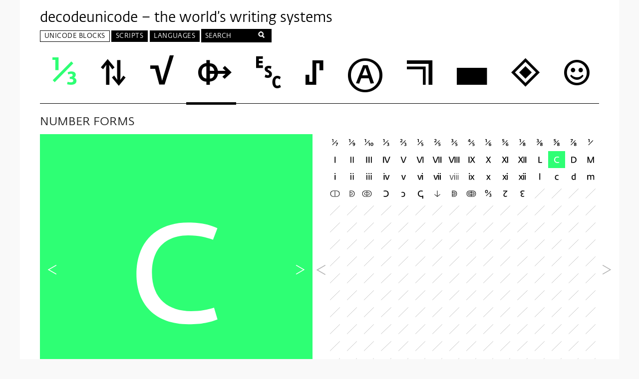

--- FILE ---
content_type: text/html
request_url: https://decodeunicode.org/en/u+216D
body_size: 21099
content:
<!DOCTYPE html>
<html class='no-js'>
<head>
<script>
(function(H){H.className=H.className.replace(/\bno-js\b/,'js')})(document.documentElement)
</script>
<title>Ⅽ - U+0216D -  decodeunicode.org</title>
<link rel="stylesheet" media="all" href="/assets/application-80ac53115e30b3e4e4fda4a1024cb624a334098ce7a3bc384fb6db85f15633a2.css" />
<link rel="stylesheet" media="screen" href="https://fonts.typotheque.com/WF-004521-001178.css" />
<meta charset='utf-8'>
<meta content='IE=edge,chrome=1' http-equiv='X-UA-Compatible'>
<meta content='width=device-width, initial-scale=1' name='viewport'>
<meta name="csrf-param" content="authenticity_token" />
<meta name="csrf-token" content="0W9ySGP9A9dA7HeKVrlaYHCcF+MmmRYchc3o7gmKjl1cccODkzb8h8sPP0ycLqrL7te6vRcDIpnih3TKAmPN3w==" />
<!--[if lt IE 9]>
  <script src="//html5shiv.googlecode.com/svn/trunk/html5.js"></script>
  <link type="text/css" rel="stylesheet" href="/assets/ie.css">
<![endif]-->
<script>
//<![CDATA[
var codePoint = "0216D";var currentBlock = 'NUMBER FORMS U+02150 — U+0218F';
//]]>
</script>
</head>
<body>
<div class='wrapper'>
<header class='header'>
<h1>
<a href="/en">decodeunicode – the world’s writing systems</a>
</h1>
<nav aria-label='Main menu' class='menu' id='primary_nav' role='navigation'>
<ul class='nav top-level'>
<li aria-haspopup='true' class='current has-panel nav-blocks top-level-item' labelledby='nav-l1-blocks'>
<a id="nav-l1-blocks" class="top-level-link" href="/en/blocks">Unicode Blocks</a>
<div aria-hidden='true' class='panel' role='group'>
<div class='col col1'>
<ul class='level1' tabindex='-1'>
<li aria-haspopup='true' aria-owns='nav-l2-blocks-alpha' class='level1-item alphabetical active' tabindex='0'>
Alphabetic
</li>
<li aria-haspopup='true' aria-owns='nav-l2-blocks-geo' class='level1-item geographical' tabindex='0'>
Geographic
</li>
</ul>
</div>
<div class='col col2'>
<ul aria-hidden='false' class='level2 active' id='nav-l2-blocks-alpha' role='group'>
<li aria-haspopup='true' aria-owns='alpha-0' class='active level2-item' tabindex='0'>
Adlam - Bamum
</li>
<li aria-haspopup='true' aria-owns='alpha-1' class='level2-item' tabindex='0'>
Bamum - CJK
</li>
<li aria-haspopup='true' aria-owns='alpha-2' class='level2-item' tabindex='0'>
CJK - Combining
</li>
<li aria-haspopup='true' aria-owns='alpha-3' class='level2-item' tabindex='0'>
Combining - Dingbats
</li>
<li aria-haspopup='true' aria-owns='alpha-4' class='level2-item' tabindex='0'>
Dogra - Georgian
</li>
<li aria-haspopup='true' aria-owns='alpha-5' class='level2-item' tabindex='0'>
Georgian - Hebrew
</li>
<li aria-haspopup='true' aria-owns='alpha-6' class='level2-item' tabindex='0'>
Hiragana - Khmer
</li>
<li aria-haspopup='true' aria-owns='alpha-7' class='level2-item' tabindex='0'>
Khojki - Mahajani
</li>
<li aria-haspopup='true' aria-owns='alpha-8' class='level2-item' tabindex='0'>
Mahjong - Miscellaneous
</li>
<li aria-haspopup='true' aria-owns='alpha-9' class='level2-item' tabindex='0'>
Modi - Old
</li>
<li aria-haspopup='true' aria-owns='alpha-10' class='level2-item' tabindex='0'>
Old - Playing
</li>
<li aria-haspopup='true' aria-owns='alpha-11' class='level2-item' tabindex='0'>
Psalter - Supplemental
</li>
<li aria-haspopup='true' aria-owns='alpha-12' class='level2-item' tabindex='0'>
Supplemental - Tangut
</li>
<li aria-haspopup='true' aria-owns='alpha-13' class='level2-item' tabindex='0'>
Telugu - Zanabazar
</li>
</ul>
<ul aria-hidden='true' class='level2' id='nav-l2-blocks-geo' role='group'>
<li aria-haspopup='true' aria-owns='geo-0' class='active level2-item' tabindex='0'>
African
</li>
<li aria-haspopup='true' aria-owns='geo-1' class='level2-item' tabindex='0'>
American
</li>
<li aria-haspopup='true' aria-owns='geo-2' class='level2-item' tabindex='0'>
Central Asian
</li>
<li aria-haspopup='true' aria-owns='geo-3' class='level2-item' tabindex='0'>
East Asian
</li>
<li aria-haspopup='true' aria-owns='geo-4' class='level2-item' tabindex='0'>
European
</li>
<li aria-haspopup='true' aria-owns='geo-5' class='level2-item' tabindex='0'>
International
</li>
<li aria-haspopup='true' aria-owns='geo-6' class='level2-item' tabindex='0'>
Middle Eastern
</li>
<li aria-haspopup='true' aria-owns='geo-7' class='level2-item' tabindex='0'>
Oceania
</li>
<li aria-haspopup='true' aria-owns='geo-8' class='level2-item' tabindex='0'>
South Asian
</li>
<li aria-haspopup='true' aria-owns='geo-9' class='level2-item' tabindex='0'>
Southeast Asian
</li>
</ul>
</div>
<div class='col col3'>
<ul aria-hidden='false' class='active level3 nav-blocks-alpha' id='alpha-0'>
<li class='level3-item'>
<a href="/en/blocks/adlam">Adlam</a>
</li>
<li class='level3-item'>
<a href="/en/blocks/aegean_numbers">Aegean Numbers</a>
</li>
<li class='level3-item'>
<a href="/en/blocks/ahom">Ahom</a>
</li>
<li class='level3-item'>
<a href="/en/blocks/alchemical_symbols">Alchemical Symbols</a>
</li>
<li class='level3-item'>
<a href="/en/blocks/alphabetic_presentation_forms">Alphabetic Presentation Forms</a>
</li>
<li class='level3-item'>
<a href="/en/blocks/anatolian_hieroglyphs">Anatolian Hieroglyphs</a>
</li>
<li class='level3-item'>
<a href="/en/blocks/ancient_greek_musical_notation">Ancient Greek Musical Notation</a>
</li>
<li class='level3-item'>
<a href="/en/blocks/ancient_greek_numbers">Ancient Greek Numbers</a>
</li>
<li class='level3-item'>
<a href="/en/blocks/ancient_symbols">Ancient Symbols</a>
</li>
<li class='level3-item'>
<a href="/en/blocks/arabic">Arabic</a>
</li>
<li class='level3-item'>
<a href="/en/blocks/arabic_extended_a">Arabic Extended-A</a>
</li>
<li class='level3-item'>
<a href="/en/blocks/arabic_mathematical_alphabetic_symbols">Arabic Mathematical Alphabetic Symbols</a>
</li>
<li class='level3-item'>
<a href="/en/blocks/arabic_presentation_forms_a">Arabic Presentation Forms-A</a>
</li>
<li class='level3-item'>
<a href="/en/blocks/arabic_presentation_forms_b">Arabic Presentation Forms-B</a>
</li>
<li class='level3-item'>
<a href="/en/blocks/arabic_supplement">Arabic Supplement</a>
</li>
<li class='level3-item'>
<a href="/en/blocks/armenian">Armenian</a>
</li>
<li class='level3-item'>
<a href="/en/blocks/arrows">Arrows</a>
</li>
<li class='level3-item'>
<a href="/en/blocks/avestan">Avestan</a>
</li>
<li class='level3-item'>
<a href="/en/blocks/balinese">Balinese</a>
</li>
<li class='level3-item'>
<a href="/en/blocks/bamum">Bamum</a>
</li>
</ul>
<ul aria-hidden='true' class='level3 nav-blocks-alpha' id='alpha-1'>
<li class='level3-item'>
<a href="/en/blocks/bamum_supplement">Bamum Supplement</a>
</li>
<li class='level3-item'>
<a href="/en/blocks/basic_latin">Basic Latin</a>
</li>
<li class='level3-item'>
<a href="/en/blocks/bassa_vah">Bassa Vah</a>
</li>
<li class='level3-item'>
<a href="/en/blocks/batak">Batak</a>
</li>
<li class='level3-item'>
<a href="/en/blocks/bengali">Bengali</a>
</li>
<li class='level3-item'>
<a href="/en/blocks/bhaiksuki">Bhaiksuki</a>
</li>
<li class='level3-item'>
<a href="/en/blocks/block_elements">Block Elements</a>
</li>
<li class='level3-item'>
<a href="/en/blocks/bopomofo">Bopomofo</a>
</li>
<li class='level3-item'>
<a href="/en/blocks/bopomofo_extended">Bopomofo Extended</a>
</li>
<li class='level3-item'>
<a href="/en/blocks/box_drawing">Box Drawing</a>
</li>
<li class='level3-item'>
<a href="/en/blocks/brahmi">Brahmi</a>
</li>
<li class='level3-item'>
<a href="/en/blocks/braille_patterns">Braille Patterns</a>
</li>
<li class='level3-item'>
<a href="/en/blocks/buginese">Buginese</a>
</li>
<li class='level3-item'>
<a href="/en/blocks/buhid">Buhid</a>
</li>
<li class='level3-item'>
<a href="/en/blocks/byzantine_musical_symbols">Byzantine Musical Symbols</a>
</li>
<li class='level3-item'>
<a href="/en/blocks/cjk_compatibility">CJK Compatibility</a>
</li>
<li class='level3-item'>
<a href="/en/blocks/cjk_compatibility_forms">CJK Compatibility Forms</a>
</li>
<li class='level3-item'>
<a href="/en/blocks/cjk_compatibility_ideographs">CJK Compatibility Ideographs</a>
</li>
<li class='level3-item'>
<a href="/en/blocks/cjk_compatibility_ideographs_supplement">CJK Compatibility Ideographs Supplement</a>
</li>
<li class='level3-item'>
<a href="/en/blocks/cjk_radicals_supplement">CJK Radicals Supplement</a>
</li>
</ul>
<ul aria-hidden='true' class='level3 nav-blocks-alpha' id='alpha-2'>
<li class='level3-item'>
<a href="/en/blocks/cjk_strokes">CJK Strokes</a>
</li>
<li class='level3-item'>
<a href="/en/blocks/cjk_symbols_and_punctuation">CJK Symbols and Punctuation</a>
</li>
<li class='level3-item'>
<a href="/en/blocks/cjk_unified_ideographs">CJK Unified Ideographs</a>
</li>
<li class='level3-item'>
<a href="/en/blocks/cjk_unified_ideographs_extension_a">CJK Unified Ideographs Extension A</a>
</li>
<li class='level3-item'>
<a href="/en/blocks/cjk_unified_ideographs_extension_b">CJK Unified Ideographs Extension B</a>
</li>
<li class='level3-item'>
<a href="/en/blocks/cjk_unified_ideographs_extension_c">CJK Unified Ideographs Extension C</a>
</li>
<li class='level3-item'>
<a href="/en/blocks/cjk_unified_ideographs_extension_d">CJK Unified Ideographs Extension D</a>
</li>
<li class='level3-item'>
<a href="/en/blocks/cjk_unified_ideographs_extension_e">CJK Unified Ideographs Extension E</a>
</li>
<li class='level3-item'>
<a href="/en/blocks/cjk_unified_ideographs_extension_f">CJK Unified Ideographs Extension F</a>
</li>
<li class='level3-item'>
<a href="/en/blocks/carian">Carian</a>
</li>
<li class='level3-item'>
<a href="/en/blocks/caucasian_albanian">Caucasian Albanian</a>
</li>
<li class='level3-item'>
<a href="/en/blocks/chakma">Chakma</a>
</li>
<li class='level3-item'>
<a href="/en/blocks/cham">Cham</a>
</li>
<li class='level3-item'>
<a href="/en/blocks/cherokee">Cherokee</a>
</li>
<li class='level3-item'>
<a href="/en/blocks/cherokee_supplement">Cherokee Supplement</a>
</li>
<li class='level3-item'>
<a href="/en/blocks/chess_symbols">Chess Symbols</a>
</li>
<li class='level3-item'>
<a href="/en/blocks/combining_diacritical_marks">Combining Diacritical Marks</a>
</li>
<li class='level3-item'>
<a href="/en/blocks/combining_diacritical_marks_extended">Combining Diacritical Marks Extended</a>
</li>
<li class='level3-item'>
<a href="/en/blocks/combining_diacritical_marks_supplement">Combining Diacritical Marks Supplement</a>
</li>
<li class='level3-item'>
<a href="/en/blocks/combining_diacritical_marks_for_symbols">Combining Diacritical Marks for Symbols</a>
</li>
</ul>
<ul aria-hidden='true' class='level3 nav-blocks-alpha' id='alpha-3'>
<li class='level3-item'>
<a href="/en/blocks/combining_half_marks">Combining Half Marks</a>
</li>
<li class='level3-item'>
<a href="/en/blocks/common_indic_number_forms">Common Indic Number Forms</a>
</li>
<li class='level3-item'>
<a href="/en/blocks/control_pictures">Control Pictures</a>
</li>
<li class='level3-item'>
<a href="/en/blocks/coptic">Coptic</a>
</li>
<li class='level3-item'>
<a href="/en/blocks/coptic_epact_numbers">Coptic Epact Numbers</a>
</li>
<li class='level3-item'>
<a href="/en/blocks/counting_rod_numbers">Counting Rod Numbers</a>
</li>
<li class='level3-item'>
<a href="/en/blocks/counting_rod_numerals">Counting Rod Numerals</a>
</li>
<li class='level3-item'>
<a href="/en/blocks/cuneiform">Cuneiform</a>
</li>
<li class='level3-item'>
<a href="/en/blocks/cuneiform_numbers_and_punctuation">Cuneiform Numbers and Punctuation</a>
</li>
<li class='level3-item'>
<a href="/en/blocks/currency_symbols">Currency Symbols</a>
</li>
<li class='level3-item'>
<a href="/en/blocks/cypriot_syllabary">Cypriot Syllabary</a>
</li>
<li class='level3-item'>
<a href="/en/blocks/cyrillic">Cyrillic</a>
</li>
<li class='level3-item'>
<a href="/en/blocks/cyrillic_extended_a">Cyrillic Extended-A</a>
</li>
<li class='level3-item'>
<a href="/en/blocks/cyrillic_extended_b">Cyrillic Extended-B</a>
</li>
<li class='level3-item'>
<a href="/en/blocks/cyrillic_extended_c">Cyrillic Extended-C</a>
</li>
<li class='level3-item'>
<a href="/en/blocks/cyrillic_supplement">Cyrillic Supplement</a>
</li>
<li class='level3-item'>
<a href="/en/blocks/deseret">Deseret</a>
</li>
<li class='level3-item'>
<a href="/en/blocks/devanagari">Devanagari</a>
</li>
<li class='level3-item'>
<a href="/en/blocks/devanagari_extended">Devanagari Extended</a>
</li>
<li class='level3-item'>
<a href="/en/blocks/dingbats">Dingbats</a>
</li>
</ul>
<ul aria-hidden='true' class='level3 nav-blocks-alpha' id='alpha-4'>
<li class='level3-item'>
<a href="/en/blocks/dogra">Dogra</a>
</li>
<li class='level3-item'>
<a href="/en/blocks/domino_tiles">Domino Tiles</a>
</li>
<li class='level3-item'>
<a href="/en/blocks/duployan">Duployan</a>
</li>
<li class='level3-item'>
<a href="/en/blocks/early_dynastic_cuneiform">Early Dynastic Cuneiform</a>
</li>
<li class='level3-item'>
<a href="/en/blocks/egyptian_hieroglyphs">Egyptian Hieroglyphs</a>
</li>
<li class='level3-item'>
<a href="/en/blocks/elbasan">Elbasan</a>
</li>
<li class='level3-item'>
<a href="/en/blocks/emoticons">Emoticons</a>
</li>
<li class='level3-item'>
<a href="/en/blocks/enclosed_alphanumeric_supplement">Enclosed Alphanumeric Supplement</a>
</li>
<li class='level3-item'>
<a href="/en/blocks/enclosed_alphanumerics">Enclosed Alphanumerics</a>
</li>
<li class='level3-item'>
<a href="/en/blocks/enclosed_cjk_letters_and_months">Enclosed CJK Letters and Months</a>
</li>
<li class='level3-item'>
<a href="/en/blocks/enclosed_ideographic_supplement">Enclosed Ideographic Supplement</a>
</li>
<li class='level3-item'>
<a href="/en/blocks/ethiopic">Ethiopic</a>
</li>
<li class='level3-item'>
<a href="/en/blocks/ethiopic_extended">Ethiopic Extended</a>
</li>
<li class='level3-item'>
<a href="/en/blocks/ethiopic_extended_a">Ethiopic Extended-A</a>
</li>
<li class='level3-item'>
<a href="/en/blocks/ethiopic_supplement">Ethiopic Supplement</a>
</li>
<li class='level3-item'>
<a href="/en/blocks/general_punctuation">General Punctuation</a>
</li>
<li class='level3-item'>
<a href="/en/blocks/geometric_shapes">Geometric Shapes</a>
</li>
<li class='level3-item'>
<a href="/en/blocks/geometric_shapes_extended">Geometric Shapes Extended</a>
</li>
<li class='level3-item'>
<a href="/en/blocks/georgian">Georgian</a>
</li>
<li class='level3-item'>
<a href="/en/blocks/georgian_extended">Georgian Extended</a>
</li>
</ul>
<ul aria-hidden='true' class='level3 nav-blocks-alpha' id='alpha-5'>
<li class='level3-item'>
<a href="/en/blocks/georgian_supplement">Georgian Supplement</a>
</li>
<li class='level3-item'>
<a href="/en/blocks/glagolitic">Glagolitic</a>
</li>
<li class='level3-item'>
<a href="/en/blocks/glagolitic_supplement">Glagolitic Supplement</a>
</li>
<li class='level3-item'>
<a href="/en/blocks/gothic">Gothic</a>
</li>
<li class='level3-item'>
<a href="/en/blocks/grantha">Grantha</a>
</li>
<li class='level3-item'>
<a href="/en/blocks/greek_extended">Greek Extended</a>
</li>
<li class='level3-item'>
<a href="/en/blocks/greek_and_coptic">Greek and Coptic</a>
</li>
<li class='level3-item'>
<a href="/en/blocks/gujarati">Gujarati</a>
</li>
<li class='level3-item'>
<a href="/en/blocks/gunjala_gondi">Gunjala Gondi</a>
</li>
<li class='level3-item'>
<a href="/en/blocks/gurmukhi">Gurmukhi</a>
</li>
<li class='level3-item'>
<a href="/en/blocks/halfwidth_and_fullwidth_forms">Halfwidth and Fullwidth Forms</a>
</li>
<li class='level3-item'>
<a href="/en/blocks/hangul_compatibility_jamo">Hangul Compatibility Jamo</a>
</li>
<li class='level3-item'>
<a href="/en/blocks/hangul_jamo">Hangul Jamo</a>
</li>
<li class='level3-item'>
<a href="/en/blocks/hangul_jamo_extended_a">Hangul Jamo Extended-A</a>
</li>
<li class='level3-item'>
<a href="/en/blocks/hangul_jamo_extended_b">Hangul Jamo Extended-B</a>
</li>
<li class='level3-item'>
<a href="/en/blocks/hangul_syllables">Hangul Syllables</a>
</li>
<li class='level3-item'>
<a href="/en/blocks/hanifi_rohingya">Hanifi Rohingya</a>
</li>
<li class='level3-item'>
<a href="/en/blocks/hanunoo">Hanunoo</a>
</li>
<li class='level3-item'>
<a href="/en/blocks/hatran">Hatran</a>
</li>
<li class='level3-item'>
<a href="/en/blocks/hebrew">Hebrew</a>
</li>
</ul>
<ul aria-hidden='true' class='level3 nav-blocks-alpha' id='alpha-6'>
<li class='level3-item'>
<a href="/en/blocks/hiragana">Hiragana</a>
</li>
<li class='level3-item'>
<a href="/en/blocks/ipa_extensions">IPA Extensions</a>
</li>
<li class='level3-item'>
<a href="/en/blocks/ideographic_description_characters">Ideographic Description Characters</a>
</li>
<li class='level3-item'>
<a href="/en/blocks/imperial_aramaic">Imperial Aramaic</a>
</li>
<li class='level3-item'>
<a href="/en/blocks/indic_siyaq_numbers">Indic Siyaq Numbers</a>
</li>
<li class='level3-item'>
<a href="/en/blocks/inscriptional_pahlavi">Inscriptional Pahlavi</a>
</li>
<li class='level3-item'>
<a href="/en/blocks/inscriptional_parthian">Inscriptional Parthian</a>
</li>
<li class='level3-item'>
<a href="/en/blocks/javanese">Javanese</a>
</li>
<li class='level3-item'>
<a href="/en/blocks/kaithi">Kaithi</a>
</li>
<li class='level3-item'>
<a href="/en/blocks/kana_supplement">Kana Supplement</a>
</li>
<li class='level3-item'>
<a href="/en/blocks/kanbun">Kanbun</a>
</li>
<li class='level3-item'>
<a href="/en/blocks/kangxi_radicals">Kangxi Radicals</a>
</li>
<li class='level3-item'>
<a href="/en/blocks/kannada">Kannada</a>
</li>
<li class='level3-item'>
<a href="/en/blocks/katakana">Katakana</a>
</li>
<li class='level3-item'>
<a href="/en/blocks/katakana_phonetic_extensions">Katakana Phonetic Extensions</a>
</li>
<li class='level3-item'>
<a href="/en/blocks/kayah_li">Kayah Li</a>
</li>
<li class='level3-item'>
<a href="/en/blocks/kharoshthi">Kharoshthi</a>
</li>
<li class='level3-item'>
<a href="/en/blocks/kharosthi">Kharosthi</a>
</li>
<li class='level3-item'>
<a href="/en/blocks/khmer">Khmer</a>
</li>
<li class='level3-item'>
<a href="/en/blocks/khmer_symbols">Khmer Symbols</a>
</li>
</ul>
<ul aria-hidden='true' class='level3 nav-blocks-alpha' id='alpha-7'>
<li class='level3-item'>
<a href="/en/blocks/khojki">Khojki</a>
</li>
<li class='level3-item'>
<a href="/en/blocks/khudawadi">Khudawadi</a>
</li>
<li class='level3-item'>
<a href="/en/blocks/lao">Lao</a>
</li>
<li class='level3-item'>
<a href="/en/blocks/latin_extended_additional">Latin Extended Additional</a>
</li>
<li class='level3-item'>
<a href="/en/blocks/latin_extended_a">Latin Extended-A</a>
</li>
<li class='level3-item'>
<a href="/en/blocks/latin_extended_b">Latin Extended-B</a>
</li>
<li class='level3-item'>
<a href="/en/blocks/latin_extended_c">Latin Extended-C</a>
</li>
<li class='level3-item'>
<a href="/en/blocks/latin_extended_d">Latin Extended-D</a>
</li>
<li class='level3-item'>
<a href="/en/blocks/latin_extended_e">Latin Extended-E</a>
</li>
<li class='level3-item'>
<a href="/en/blocks/latin_1_supplement">Latin-1 Supplement</a>
</li>
<li class='level3-item'>
<a href="/en/blocks/lepcha">Lepcha</a>
</li>
<li class='level3-item'>
<a href="/en/blocks/letterlike_symbols">Letterlike Symbols</a>
</li>
<li class='level3-item'>
<a href="/en/blocks/limbu">Limbu</a>
</li>
<li class='level3-item'>
<a href="/en/blocks/linear_a">Linear A</a>
</li>
<li class='level3-item'>
<a href="/en/blocks/linear_b_ideograms">Linear B Ideograms</a>
</li>
<li class='level3-item'>
<a href="/en/blocks/linear_b_syllabary">Linear B Syllabary</a>
</li>
<li class='level3-item'>
<a href="/en/blocks/lisu">Lisu</a>
</li>
<li class='level3-item'>
<a href="/en/blocks/lycian">Lycian</a>
</li>
<li class='level3-item'>
<a href="/en/blocks/lydian">Lydian</a>
</li>
<li class='level3-item'>
<a href="/en/blocks/mahajani">Mahajani</a>
</li>
</ul>
<ul aria-hidden='true' class='level3 nav-blocks-alpha' id='alpha-8'>
<li class='level3-item'>
<a href="/en/blocks/mahjong_tiles">Mahjong Tiles</a>
</li>
<li class='level3-item'>
<a href="/en/blocks/makasar">Makasar</a>
</li>
<li class='level3-item'>
<a href="/en/blocks/malayalam">Malayalam</a>
</li>
<li class='level3-item'>
<a href="/en/blocks/mandaic">Mandaic</a>
</li>
<li class='level3-item'>
<a href="/en/blocks/manichaean">Manichaean</a>
</li>
<li class='level3-item'>
<a href="/en/blocks/marchen">Marchen</a>
</li>
<li class='level3-item'>
<a href="/en/blocks/masaram_gondi">Masaram Gondi</a>
</li>
<li class='level3-item'>
<a href="/en/blocks/mathematical_alphanumeric_symbols">Mathematical Alphanumeric Symbols</a>
</li>
<li class='level3-item'>
<a href="/en/blocks/mathematical_operators">Mathematical Operators</a>
</li>
<li class='level3-item'>
<a href="/en/blocks/mayan_numerals">Mayan Numerals</a>
</li>
<li class='level3-item'>
<a href="/en/blocks/medefaidrin">Medefaidrin</a>
</li>
<li class='level3-item'>
<a href="/en/blocks/meetei_mayek">Meetei Mayek</a>
</li>
<li class='level3-item'>
<a href="/en/blocks/meetei_mayek_extensions">Meetei Mayek Extensions</a>
</li>
<li class='level3-item'>
<a href="/en/blocks/mende_kikakui">Mende Kikakui</a>
</li>
<li class='level3-item'>
<a href="/en/blocks/miscellaneous_mathematical_symbols_a">Miscellaneous Mathematical Symbols-A</a>
</li>
<li class='level3-item'>
<a href="/en/blocks/miscellaneous_mathematical_symbols_b">Miscellaneous Mathematical Symbols-B</a>
</li>
<li class='level3-item'>
<a href="/en/blocks/miscellaneous_symbols">Miscellaneous Symbols</a>
</li>
<li class='level3-item'>
<a href="/en/blocks/miscellaneous_symbols_and_arrows">Miscellaneous Symbols and Arrows</a>
</li>
<li class='level3-item'>
<a href="/en/blocks/miscellaneous_symbols_and_pictographs">Miscellaneous Symbols and Pictographs</a>
</li>
<li class='level3-item'>
<a href="/en/blocks/miscellaneous_technical">Miscellaneous Technical</a>
</li>
</ul>
<ul aria-hidden='true' class='level3 nav-blocks-alpha' id='alpha-9'>
<li class='level3-item'>
<a href="/en/blocks/modi">Modi</a>
</li>
<li class='level3-item'>
<a href="/en/blocks/modifier_tone_letters">Modifier Tone Letters</a>
</li>
<li class='level3-item'>
<a href="/en/blocks/mongolian">Mongolian</a>
</li>
<li class='level3-item'>
<a href="/en/blocks/mro">Mro</a>
</li>
<li class='level3-item'>
<a href="/en/blocks/multani">Multani</a>
</li>
<li class='level3-item'>
<a href="/en/blocks/musical_symbols">Musical Symbols</a>
</li>
<li class='level3-item'>
<a href="/en/blocks/myanmar">Myanmar</a>
</li>
<li class='level3-item'>
<a href="/en/blocks/myanmar_extended_a">Myanmar Extended-A</a>
</li>
<li class='level3-item'>
<a href="/en/blocks/myanmar_extended_b">Myanmar Extended-B</a>
</li>
<li class='level3-item'>
<a href="/en/blocks/nko-1">NKo</a>
</li>
<li class='level3-item'>
<a href="/en/blocks/nabataean">Nabataean</a>
</li>
<li class='level3-item'>
<a href="/en/blocks/new_tai_lue">New Tai Lue</a>
</li>
<li class='level3-item'>
<a href="/en/blocks/newa">Newa</a>
</li>
<li class='level3-item'>
<a href="/en/blocks/nko">Nko</a>
</li>
<li class='level3-item'>
<a href="/en/blocks/number_forms">Number Forms</a>
</li>
<li class='level3-item'>
<a href="/en/blocks/nushu">Nushu</a>
</li>
<li class='level3-item'>
<a href="/en/blocks/ogham">Ogham</a>
</li>
<li class='level3-item'>
<a href="/en/blocks/ol_chiki">Ol Chiki</a>
</li>
<li class='level3-item'>
<a href="/en/blocks/old_hungarian">Old Hungarian</a>
</li>
<li class='level3-item'>
<a href="/en/blocks/old_italic">Old Italic</a>
</li>
</ul>
<ul aria-hidden='true' class='level3 nav-blocks-alpha' id='alpha-10'>
<li class='level3-item'>
<a href="/en/blocks/old_north_arabian">Old North Arabian</a>
</li>
<li class='level3-item'>
<a href="/en/blocks/old_permic">Old Permic</a>
</li>
<li class='level3-item'>
<a href="/en/blocks/old_persian">Old Persian</a>
</li>
<li class='level3-item'>
<a href="/en/blocks/old_sogdian">Old Sogdian</a>
</li>
<li class='level3-item'>
<a href="/en/blocks/old_south_arabian">Old South Arabian</a>
</li>
<li class='level3-item'>
<a href="/en/blocks/old_turkic">Old Turkic</a>
</li>
<li class='level3-item'>
<a href="/en/blocks/optical_character_recognition">Optical Character Recognition</a>
</li>
<li class='level3-item'>
<a href="/en/blocks/oriya">Oriya</a>
</li>
<li class='level3-item'>
<a href="/en/blocks/ornamental_dingbats">Ornamental Dingbats</a>
</li>
<li class='level3-item'>
<a href="/en/blocks/osage">Osage</a>
</li>
<li class='level3-item'>
<a href="/en/blocks/osmanya">Osmanya</a>
</li>
<li class='level3-item'>
<a href="/en/blocks/pahawh_hmong">Pahawh Hmong</a>
</li>
<li class='level3-item'>
<a href="/en/blocks/palmyrene">Palmyrene</a>
</li>
<li class='level3-item'>
<a href="/en/blocks/pau_cin_hau">Pau Cin Hau</a>
</li>
<li class='level3-item'>
<a href="/en/blocks/phags_pa">Phags-pa</a>
</li>
<li class='level3-item'>
<a href="/en/blocks/phaistos_disc">Phaistos Disc</a>
</li>
<li class='level3-item'>
<a href="/en/blocks/phoenician">Phoenician</a>
</li>
<li class='level3-item'>
<a href="/en/blocks/phonetic_extensions">Phonetic Extensions</a>
</li>
<li class='level3-item'>
<a href="/en/blocks/phonetic_extensions_supplement">Phonetic Extensions Supplement</a>
</li>
<li class='level3-item'>
<a href="/en/blocks/playing_cards">Playing Cards</a>
</li>
</ul>
<ul aria-hidden='true' class='level3 nav-blocks-alpha' id='alpha-11'>
<li class='level3-item'>
<a href="/en/blocks/psalter_pahlavi">Psalter Pahlavi</a>
</li>
<li class='level3-item'>
<a href="/en/blocks/rejang">Rejang</a>
</li>
<li class='level3-item'>
<a href="/en/blocks/rumi_numeral_symbols">Rumi Numeral Symbols</a>
</li>
<li class='level3-item'>
<a href="/en/blocks/runic">Runic</a>
</li>
<li class='level3-item'>
<a href="/en/blocks/samaritan">Samaritan</a>
</li>
<li class='level3-item'>
<a href="/en/blocks/saurashtra">Saurashtra</a>
</li>
<li class='level3-item'>
<a href="/en/blocks/sharada">Sharada</a>
</li>
<li class='level3-item'>
<a href="/en/blocks/shavian">Shavian</a>
</li>
<li class='level3-item'>
<a href="/en/blocks/siddham">Siddham</a>
</li>
<li class='level3-item'>
<a href="/en/blocks/sinhala">Sinhala</a>
</li>
<li class='level3-item'>
<a href="/en/blocks/sinhala_archaic_numbers">Sinhala Archaic Numbers</a>
</li>
<li class='level3-item'>
<a href="/en/blocks/small_form_variants">Small Form Variants</a>
</li>
<li class='level3-item'>
<a href="/en/blocks/sogdian">Sogdian</a>
</li>
<li class='level3-item'>
<a href="/en/blocks/sora_sompeng">Sora Sompeng</a>
</li>
<li class='level3-item'>
<a href="/en/blocks/soyombo">Soyombo</a>
</li>
<li class='level3-item'>
<a href="/en/blocks/spacing_modifier_letters">Spacing Modifier Letters</a>
</li>
<li class='level3-item'>
<a href="/en/blocks/sundanese">Sundanese</a>
</li>
<li class='level3-item'>
<a href="/en/blocks/sundanese_supplement">Sundanese Supplement</a>
</li>
<li class='level3-item'>
<a href="/en/blocks/superscripts_and_subscripts">Superscripts and Subscripts</a>
</li>
<li class='level3-item'>
<a href="/en/blocks/supplemental_arrows_a">Supplemental Arrows-A</a>
</li>
</ul>
<ul aria-hidden='true' class='level3 nav-blocks-alpha' id='alpha-12'>
<li class='level3-item'>
<a href="/en/blocks/supplemental_arrows_b">Supplemental Arrows-B</a>
</li>
<li class='level3-item'>
<a href="/en/blocks/supplemental_arrows_c">Supplemental Arrows-C</a>
</li>
<li class='level3-item'>
<a href="/en/blocks/supplemental_mathematical_operators">Supplemental Mathematical Operators</a>
</li>
<li class='level3-item'>
<a href="/en/blocks/supplemental_punctuation">Supplemental Punctuation</a>
</li>
<li class='level3-item'>
<a href="/en/blocks/supplemental_symbols_and_pictographs">Supplemental Symbols and Pictographs</a>
</li>
<li class='level3-item'>
<a href="/en/blocks/supplementary_private_use_area">Supplementary Private Use Area</a>
</li>
<li class='level3-item'>
<a href="/en/blocks/sutton_signwriting">Sutton SignWriting</a>
</li>
<li class='level3-item'>
<a href="/en/blocks/syloti_nagri">Syloti Nagri</a>
</li>
<li class='level3-item'>
<a href="/en/blocks/syriac">Syriac</a>
</li>
<li class='level3-item'>
<a href="/en/blocks/syriac_supplement">Syriac Supplement</a>
</li>
<li class='level3-item'>
<a href="/en/blocks/tagalog">Tagalog</a>
</li>
<li class='level3-item'>
<a href="/en/blocks/tagbanwa">Tagbanwa</a>
</li>
<li class='level3-item'>
<a href="/en/blocks/tai_le">Tai Le</a>
</li>
<li class='level3-item'>
<a href="/en/blocks/tai_tham">Tai Tham</a>
</li>
<li class='level3-item'>
<a href="/en/blocks/tai_viet">Tai Viet</a>
</li>
<li class='level3-item'>
<a href="/en/blocks/tai_xuan_jing_symbols">Tai Xuan Jing Symbols</a>
</li>
<li class='level3-item'>
<a href="/en/blocks/takri">Takri</a>
</li>
<li class='level3-item'>
<a href="/en/blocks/tamil">Tamil</a>
</li>
<li class='level3-item'>
<a href="/en/blocks/tangut">Tangut</a>
</li>
<li class='level3-item'>
<a href="/en/blocks/tangut_components">Tangut Components</a>
</li>
</ul>
<ul aria-hidden='true' class='level3 nav-blocks-alpha' id='alpha-13'>
<li class='level3-item'>
<a href="/en/blocks/telugu">Telugu</a>
</li>
<li class='level3-item'>
<a href="/en/blocks/thaana">Thaana</a>
</li>
<li class='level3-item'>
<a href="/en/blocks/thai">Thai</a>
</li>
<li class='level3-item'>
<a href="/en/blocks/tibetan">Tibetan</a>
</li>
<li class='level3-item'>
<a href="/en/blocks/tifinagh">Tifinagh</a>
</li>
<li class='level3-item'>
<a href="/en/blocks/tirhuta">Tirhuta</a>
</li>
<li class='level3-item'>
<a href="/en/blocks/transport_and_map_symbols">Transport and Map Symbols</a>
</li>
<li class='level3-item'>
<a href="/en/blocks/ugaritic">Ugaritic</a>
</li>
<li class='level3-item'>
<a href="/en/blocks/unified_canadian_aboriginal_syllabics">Unified Canadian Aboriginal Syllabics</a>
</li>
<li class='level3-item'>
<a href="/en/blocks/unified_canadian_aboriginal_syllabics_extended">Unified Canadian Aboriginal Syllabics Extended</a>
</li>
<li class='level3-item'>
<a href="/en/blocks/vai">Vai</a>
</li>
<li class='level3-item'>
<a href="/en/blocks/vedic_extensions">Vedic Extensions</a>
</li>
<li class='level3-item'>
<a href="/en/blocks/vertical_forms">Vertical Forms</a>
</li>
<li class='level3-item'>
<a href="/en/blocks/warang_citi">Warang Citi</a>
</li>
<li class='level3-item'>
<a href="/en/blocks/yi_radicals">Yi Radicals</a>
</li>
<li class='level3-item'>
<a href="/en/blocks/yi_syllables">Yi Syllables</a>
</li>
<li class='level3-item'>
<a href="/en/blocks/yijing_hexagram_symbols">Yijing Hexagram Symbols</a>
</li>
<li class='level3-item'>
<a href="/en/blocks/zanabazar_square">Zanabazar Square</a>
</li>
</ul>
<ul aria-hidden='true' class='level3 nav-blocks-geo' id='geo-0'>
<li class='level3-item'>
<a href="/en/blocks/arabic">Arabic</a>
</li>
<li class='level3-item'>
<a href="/en/blocks/arabic_presentation_forms_a">Arabic Presentation Forms-A</a>
</li>
<li class='level3-item'>
<a href="/en/blocks/arabic_presentation_forms_b">Arabic Presentation Forms-B</a>
</li>
<li class='level3-item'>
<a href="/en/blocks/arabic_supplement">Arabic Supplement</a>
</li>
<li class='level3-item'>
<a href="/en/blocks/arabic_extended_a">Arabic Extended-A</a>
</li>
<li class='level3-item'>
<a href="/en/blocks/arabic_mathematical_alphabetic_symbols">Arabic Mathematical Alphabetic Symbols</a>
</li>
<li class='level3-item'>
<a href="/en/blocks/bamum">Bamum</a>
</li>
<li class='level3-item'>
<a href="/en/blocks/bamum_supplement">Bamum Supplement</a>
</li>
<li class='level3-item'>
<a href="/en/blocks/egyptian_hieroglyphs">Egyptian Hieroglyphs</a>
</li>
<li class='level3-item'>
<a href="/en/blocks/ethiopic">Ethiopic</a>
</li>
<li class='level3-item'>
<a href="/en/blocks/ethiopic_extended">Ethiopic Extended</a>
</li>
<li class='level3-item'>
<a href="/en/blocks/ethiopic_supplement">Ethiopic Supplement</a>
</li>
<li class='level3-item'>
<a href="/en/blocks/ethiopic_extended_a">Ethiopic Extended-A</a>
</li>
<li class='level3-item'>
<a href="/en/blocks/osmanya">Osmanya</a>
</li>
<li class='level3-item'>
<a href="/en/blocks/rumi_numeral_symbols">Rumi Numeral Symbols</a>
</li>
<li class='level3-item'>
<a href="/en/blocks/tifinagh">Tifinagh</a>
</li>
<li class='level3-item'>
<a href="/en/blocks/vai">Vai</a>
</li>
</ul>
<ul aria-hidden='true' class='level3 nav-blocks-geo' id='geo-1'>
<li class='level3-item'>
<a href="/en/blocks/cherokee">Cherokee</a>
</li>
<li class='level3-item'>
<a href="/en/blocks/deseret">Deseret</a>
</li>
<li class='level3-item'>
<a href="/en/blocks/unified_canadian_aboriginal_syllabics">Unified Canadian Aboriginal Syllabics</a>
</li>
<li class='level3-item'>
<a href="/en/blocks/unified_canadian_aboriginal_syllabics_extended">Unified Canadian Aboriginal Syllabics Extended</a>
</li>
</ul>
<ul aria-hidden='true' class='level3 nav-blocks-geo' id='geo-2'>
<li class='level3-item'>
<a href="/en/blocks/arabic">Arabic</a>
</li>
<li class='level3-item'>
<a href="/en/blocks/arabic_presentation_forms_a">Arabic Presentation Forms-A</a>
</li>
<li class='level3-item'>
<a href="/en/blocks/arabic_presentation_forms_b">Arabic Presentation Forms-B</a>
</li>
<li class='level3-item'>
<a href="/en/blocks/arabic_supplement">Arabic Supplement</a>
</li>
<li class='level3-item'>
<a href="/en/blocks/arabic_extended_a">Arabic Extended-A</a>
</li>
<li class='level3-item'>
<a href="/en/blocks/cyrillic">Cyrillic</a>
</li>
<li class='level3-item'>
<a href="/en/blocks/cyrillic_extended_a">Cyrillic Extended-A</a>
</li>
<li class='level3-item'>
<a href="/en/blocks/cyrillic_extended_b">Cyrillic Extended-B</a>
</li>
<li class='level3-item'>
<a href="/en/blocks/cyrillic_supplement">Cyrillic Supplement</a>
</li>
<li class='level3-item'>
<a href="/en/blocks/mongolian">Mongolian</a>
</li>
<li class='level3-item'>
<a href="/en/blocks/old_turkic">Old Turkic</a>
</li>
<li class='level3-item'>
<a href="/en/blocks/phags_pa">Phags-pa</a>
</li>
<li class='level3-item'>
<a href="/en/blocks/tibetan">Tibetan</a>
</li>
</ul>
<ul aria-hidden='true' class='level3 nav-blocks-geo' id='geo-3'>
<li class='level3-item'>
<a href="/en/blocks/bopomofo">Bopomofo</a>
</li>
<li class='level3-item'>
<a href="/en/blocks/bopomofo_extended">Bopomofo Extended</a>
</li>
<li class='level3-item'>
<a href="/en/blocks/cjk_compatibility_forms">CJK Compatibility Forms</a>
</li>
<li class='level3-item'>
<a href="/en/blocks/cjk_compatibility_ideographs">CJK Compatibility Ideographs</a>
</li>
<li class='level3-item'>
<a href="/en/blocks/cjk_compatibility_ideographs_supplement">CJK Compatibility Ideographs Supplement</a>
</li>
<li class='level3-item'>
<a href="/en/blocks/cjk_radicals_supplement">CJK Radicals Supplement</a>
</li>
<li class='level3-item'>
<a href="/en/blocks/cjk_strokes">CJK Strokes</a>
</li>
<li class='level3-item'>
<a href="/en/blocks/cjk_symbols_and_punctuation">CJK Symbols and Punctuation</a>
</li>
<li class='level3-item'>
<a href="/en/blocks/cjk_unified_ideographs">CJK Unified Ideographs</a>
</li>
<li class='level3-item'>
<a href="/en/blocks/cjk_unified_ideographs_extension_a">CJK Unified Ideographs Extension A</a>
</li>
<li class='level3-item'>
<a href="/en/blocks/cjk_unified_ideographs_extension_b">CJK Unified Ideographs Extension B</a>
</li>
<li class='level3-item'>
<a href="/en/blocks/cjk_unified_ideographs_extension_c">CJK Unified Ideographs Extension C</a>
</li>
<li class='level3-item'>
<a href="/en/blocks/cjk_unified_ideographs_extension_d">CJK Unified Ideographs Extension D</a>
</li>
<li class='level3-item'>
<a href="/en/blocks/enclosed_cjk_letters_and_months">Enclosed CJK Letters and Months</a>
</li>
<li class='level3-item'>
<a href="/en/blocks/enclosed_ideographic_supplement">Enclosed Ideographic Supplement</a>
</li>
<li class='level3-item'>
<a href="/en/blocks/halfwidth_and_fullwidth_forms">Halfwidth and Fullwidth Forms</a>
</li>
<li class='level3-item'>
<a href="/en/blocks/hangul_jamo">Hangul Jamo</a>
</li>
<li class='level3-item'>
<a href="/en/blocks/hangul_jamo_extended_a">Hangul Jamo Extended-A</a>
</li>
<li class='level3-item'>
<a href="/en/blocks/hangul_jamo_extended_b">Hangul Jamo Extended-B</a>
</li>
<li class='level3-item'>
<a href="/en/blocks/hangul_compatibility_jamo">Hangul Compatibility Jamo</a>
</li>
<li class='level3-item'>
<a href="/en/blocks/hangul_syllables">Hangul Syllables</a>
</li>
<li class='level3-item'>
<a href="/en/blocks/kana_supplement">Kana Supplement</a>
</li>
<li class='level3-item'>
<a href="/en/blocks/kanbun">Kanbun</a>
</li>
<li class='level3-item'>
<a href="/en/blocks/kangxi_radicals">Kangxi Radicals</a>
</li>
<li class='level3-item'>
<a href="/en/blocks/katakana">Katakana</a>
</li>
<li class='level3-item'>
<a href="/en/blocks/katakana_phonetic_extensions">Katakana Phonetic Extensions</a>
</li>
<li class='level3-item'>
<a href="/en/blocks/lisu">Lisu</a>
</li>
<li class='level3-item'>
<a href="/en/blocks/mahjong_tiles">Mahjong Tiles</a>
</li>
<li class='level3-item'>
<a href="/en/blocks/tai_xuan_jing_symbols">Tai Xuan Jing Symbols</a>
</li>
<li class='level3-item'>
<a href="/en/blocks/yi_radicals">Yi Radicals</a>
</li>
<li class='level3-item'>
<a href="/en/blocks/yi_syllables">Yi Syllables</a>
</li>
<li class='level3-item'>
<a href="/en/blocks/yijing_hexagram_symbols">Yijing Hexagram Symbols</a>
</li>
</ul>
<ul aria-hidden='true' class='level3 nav-blocks-geo' id='geo-4'>
<li class='level3-item'>
<a href="/en/blocks/aegean_numbers">Aegean Numbers</a>
</li>
<li class='level3-item'>
<a href="/en/blocks/alchemical_symbols">Alchemical Symbols</a>
</li>
<li class='level3-item'>
<a href="/en/blocks/alphabetic_presentation_forms">Alphabetic Presentation Forms</a>
</li>
<li class='level3-item'>
<a href="/en/blocks/ancient_greek_musical_notation">Ancient Greek Musical Notation</a>
</li>
<li class='level3-item'>
<a href="/en/blocks/ancient_greek_numbers">Ancient Greek Numbers</a>
</li>
<li class='level3-item'>
<a href="/en/blocks/ancient_symbols">Ancient Symbols</a>
</li>
<li class='level3-item'>
<a href="/en/blocks/armenian">Armenian</a>
</li>
<li class='level3-item'>
<a href="/en/blocks/basic_latin">Basic Latin</a>
</li>
<li class='level3-item'>
<a href="/en/blocks/byzantine_musical_symbols">Byzantine Musical Symbols</a>
</li>
<li class='level3-item'>
<a href="/en/blocks/coptic">Coptic</a>
</li>
<li class='level3-item'>
<a href="/en/blocks/greek_and_coptic">Greek and Coptic</a>
</li>
<li class='level3-item'>
<a href="/en/blocks/cypriot_syllabary">Cypriot Syllabary</a>
</li>
<li class='level3-item'>
<a href="/en/blocks/cyrillic">Cyrillic</a>
</li>
<li class='level3-item'>
<a href="/en/blocks/cyrillic_extended_a">Cyrillic Extended-A</a>
</li>
<li class='level3-item'>
<a href="/en/blocks/cyrillic_extended_b">Cyrillic Extended-B</a>
</li>
<li class='level3-item'>
<a href="/en/blocks/cyrillic_supplement">Cyrillic Supplement</a>
</li>
<li class='level3-item'>
<a href="/en/blocks/georgian">Georgian</a>
</li>
<li class='level3-item'>
<a href="/en/blocks/georgian_supplement">Georgian Supplement</a>
</li>
<li class='level3-item'>
<a href="/en/blocks/glagolitic">Glagolitic</a>
</li>
<li class='level3-item'>
<a href="/en/blocks/gothic">Gothic</a>
</li>
<li class='level3-item'>
<a href="/en/blocks/greek_extended">Greek Extended</a>
</li>
<li class='level3-item'>
<a href="/en/blocks/latin_extended_additional">Latin Extended Additional</a>
</li>
<li class='level3-item'>
<a href="/en/blocks/latin_extended_a">Latin Extended-A</a>
</li>
<li class='level3-item'>
<a href="/en/blocks/latin_extended_b">Latin Extended-B</a>
</li>
<li class='level3-item'>
<a href="/en/blocks/latin_extended_c">Latin Extended-C</a>
</li>
<li class='level3-item'>
<a href="/en/blocks/latin_extended_d">Latin Extended-D</a>
</li>
<li class='level3-item'>
<a href="/en/blocks/latin_1_supplement">Latin-1 Supplement</a>
</li>
<li class='level3-item'>
<a href="/en/blocks/letterlike_symbols">Letterlike Symbols</a>
</li>
<li class='level3-item'>
<a href="/en/blocks/ogham">Ogham</a>
</li>
<li class='level3-item'>
<a href="/en/blocks/old_italic">Old Italic</a>
</li>
<li class='level3-item'>
<a href="/en/blocks/phaistos_disc">Phaistos Disc</a>
</li>
<li class='level3-item'>
<a href="/en/blocks/rumi_numeral_symbols">Rumi Numeral Symbols</a>
</li>
<li class='level3-item'>
<a href="/en/blocks/runic">Runic</a>
</li>
<li class='level3-item'>
<a href="/en/blocks/shavian">Shavian</a>
</li>
</ul>
<ul aria-hidden='true' class='level3 nav-blocks-geo' id='geo-5'>
<li class='level3-item'>
<a href="/en/blocks/basic_latin">Basic Latin</a>
</li>
<li class='level3-item'>
<a href="/en/blocks/block_elements">Block Elements</a>
</li>
<li class='level3-item'>
<a href="/en/blocks/braille_patterns">Braille Patterns</a>
</li>
<li class='level3-item'>
<a href="/en/blocks/ipa_extensions">IPA Extensions</a>
</li>
<li class='level3-item'>
<a href="/en/blocks/latin_extended_additional">Latin Extended Additional</a>
</li>
<li class='level3-item'>
<a href="/en/blocks/latin_extended_a">Latin Extended-A</a>
</li>
<li class='level3-item'>
<a href="/en/blocks/latin_extended_b">Latin Extended-B</a>
</li>
<li class='level3-item'>
<a href="/en/blocks/latin_extended_c">Latin Extended-C</a>
</li>
<li class='level3-item'>
<a href="/en/blocks/latin_extended_d">Latin Extended-D</a>
</li>
<li class='level3-item'>
<a href="/en/blocks/latin_1_supplement">Latin-1 Supplement</a>
</li>
<li class='level3-item'>
<a href="/en/blocks/mahjong_tiles">Mahjong Tiles</a>
</li>
<li class='level3-item'>
<a href="/en/blocks/optical_character_recognition">Optical Character Recognition</a>
</li>
</ul>
<ul aria-hidden='true' class='level3 nav-blocks-geo' id='geo-6'>
<li class='level3-item'>
<a href="/en/blocks/alphabetic_presentation_forms">Alphabetic Presentation Forms</a>
</li>
<li class='level3-item'>
<a href="/en/blocks/arabic">Arabic</a>
</li>
<li class='level3-item'>
<a href="/en/blocks/arabic_presentation_forms_a">Arabic Presentation Forms-A</a>
</li>
<li class='level3-item'>
<a href="/en/blocks/arabic_presentation_forms_b">Arabic Presentation Forms-B</a>
</li>
<li class='level3-item'>
<a href="/en/blocks/arabic_supplement">Arabic Supplement</a>
</li>
<li class='level3-item'>
<a href="/en/blocks/arabic_extended_a">Arabic Extended-A</a>
</li>
<li class='level3-item'>
<a href="/en/blocks/arabic_mathematical_alphabetic_symbols">Arabic Mathematical Alphabetic Symbols</a>
</li>
<li class='level3-item'>
<a href="/en/blocks/avestan">Avestan</a>
</li>
<li class='level3-item'>
<a href="/en/blocks/carian">Carian</a>
</li>
<li class='level3-item'>
<a href="/en/blocks/cuneiform">Cuneiform</a>
</li>
<li class='level3-item'>
<a href="/en/blocks/cuneiform_numbers_and_punctuation">Cuneiform Numbers and Punctuation</a>
</li>
<li class='level3-item'>
<a href="/en/blocks/cyrillic">Cyrillic</a>
</li>
<li class='level3-item'>
<a href="/en/blocks/cyrillic_extended_a">Cyrillic Extended-A</a>
</li>
<li class='level3-item'>
<a href="/en/blocks/cyrillic_extended_b">Cyrillic Extended-B</a>
</li>
<li class='level3-item'>
<a href="/en/blocks/cyrillic_supplement">Cyrillic Supplement</a>
</li>
<li class='level3-item'>
<a href="/en/blocks/hebrew">Hebrew</a>
</li>
<li class='level3-item'>
<a href="/en/blocks/imperial_aramaic">Imperial Aramaic</a>
</li>
<li class='level3-item'>
<a href="/en/blocks/inscriptional_pahlavi">Inscriptional Pahlavi</a>
</li>
<li class='level3-item'>
<a href="/en/blocks/inscriptional_parthian">Inscriptional Parthian</a>
</li>
<li class='level3-item'>
<a href="/en/blocks/letterlike_symbols">Letterlike Symbols</a>
</li>
<li class='level3-item'>
<a href="/en/blocks/lycian">Lycian</a>
</li>
<li class='level3-item'>
<a href="/en/blocks/lydian">Lydian</a>
</li>
<li class='level3-item'>
<a href="/en/blocks/mandaic">Mandaic</a>
</li>
<li class='level3-item'>
<a href="/en/blocks/old_persian">Old Persian</a>
</li>
<li class='level3-item'>
<a href="/en/blocks/old_south_arabian">Old South Arabian</a>
</li>
<li class='level3-item'>
<a href="/en/blocks/phoenician">Phoenician</a>
</li>
<li class='level3-item'>
<a href="/en/blocks/samaritan">Samaritan</a>
</li>
<li class='level3-item'>
<a href="/en/blocks/syriac">Syriac</a>
</li>
<li class='level3-item'>
<a href="/en/blocks/ugaritic">Ugaritic</a>
</li>
</ul>
<ul aria-hidden='true' class='level3 nav-blocks-geo' id='geo-7'>
<li class='level3-item'>
<a href="/en/blocks/arabic">Arabic</a>
</li>
<li class='level3-item'>
<a href="/en/blocks/arabic_presentation_forms_a">Arabic Presentation Forms-A</a>
</li>
<li class='level3-item'>
<a href="/en/blocks/arabic_presentation_forms_b">Arabic Presentation Forms-B</a>
</li>
<li class='level3-item'>
<a href="/en/blocks/arabic_supplement">Arabic Supplement</a>
</li>
<li class='level3-item'>
<a href="/en/blocks/arabic_extended_a">Arabic Extended-A</a>
</li>
<li class='level3-item'>
<a href="/en/blocks/buhid">Buhid</a>
</li>
<li class='level3-item'>
<a href="/en/blocks/hanunoo">Hanunoo</a>
</li>
<li class='level3-item'>
<a href="/en/blocks/tagalog">Tagalog</a>
</li>
<li class='level3-item'>
<a href="/en/blocks/tagbanwa">Tagbanwa</a>
</li>
</ul>
<ul aria-hidden='true' class='level3 nav-blocks-geo' id='geo-8'>
<li class='level3-item'>
<a href="/en/blocks/bengali">Bengali</a>
</li>
<li class='level3-item'>
<a href="/en/blocks/brahmi">Brahmi</a>
</li>
<li class='level3-item'>
<a href="/en/blocks/chakma">Chakma</a>
</li>
<li class='level3-item'>
<a href="/en/blocks/common_indic_number_forms">Common Indic Number Forms</a>
</li>
<li class='level3-item'>
<a href="/en/blocks/devanagari">Devanagari</a>
</li>
<li class='level3-item'>
<a href="/en/blocks/devanagari_extended">Devanagari Extended</a>
</li>
<li class='level3-item'>
<a href="/en/blocks/gujarati">Gujarati</a>
</li>
<li class='level3-item'>
<a href="/en/blocks/gurmukhi">Gurmukhi</a>
</li>
<li class='level3-item'>
<a href="/en/blocks/kaithi">Kaithi</a>
</li>
<li class='level3-item'>
<a href="/en/blocks/kannada">Kannada</a>
</li>
<li class='level3-item'>
<a href="/en/blocks/lepcha">Lepcha</a>
</li>
<li class='level3-item'>
<a href="/en/blocks/limbu">Limbu</a>
</li>
<li class='level3-item'>
<a href="/en/blocks/lisu">Lisu</a>
</li>
<li class='level3-item'>
<a href="/en/blocks/malayalam">Malayalam</a>
</li>
<li class='level3-item'>
<a href="/en/blocks/meetei_mayek">Meetei Mayek</a>
</li>
<li class='level3-item'>
<a href="/en/blocks/meetei_mayek_extensions">Meetei Mayek Extensions</a>
</li>
<li class='level3-item'>
<a href="/en/blocks/ol_chiki">Ol Chiki</a>
</li>
<li class='level3-item'>
<a href="/en/blocks/oriya">Oriya</a>
</li>
<li class='level3-item'>
<a href="/en/blocks/saurashtra">Saurashtra</a>
</li>
<li class='level3-item'>
<a href="/en/blocks/sharada">Sharada</a>
</li>
<li class='level3-item'>
<a href="/en/blocks/sinhala">Sinhala</a>
</li>
<li class='level3-item'>
<a href="/en/blocks/sora_sompeng">Sora Sompeng</a>
</li>
<li class='level3-item'>
<a href="/en/blocks/syloti_nagri">Syloti Nagri</a>
</li>
<li class='level3-item'>
<a href="/en/blocks/takri">Takri</a>
</li>
<li class='level3-item'>
<a href="/en/blocks/tamil">Tamil</a>
</li>
<li class='level3-item'>
<a href="/en/blocks/telugu">Telugu</a>
</li>
<li class='level3-item'>
<a href="/en/blocks/thaana">Thaana</a>
</li>
<li class='level3-item'>
<a href="/en/blocks/tibetan">Tibetan</a>
</li>
<li class='level3-item'>
<a href="/en/blocks/vedic_extensions">Vedic Extensions</a>
</li>
</ul>
<ul aria-hidden='true' class='level3 nav-blocks-geo' id='geo-9'>
<li class='level3-item'>
<a href="/en/blocks/arabic">Arabic</a>
</li>
<li class='level3-item'>
<a href="/en/blocks/arabic_presentation_forms_a">Arabic Presentation Forms-A</a>
</li>
<li class='level3-item'>
<a href="/en/blocks/arabic_presentation_forms_b">Arabic Presentation Forms-B</a>
</li>
<li class='level3-item'>
<a href="/en/blocks/arabic_supplement">Arabic Supplement</a>
</li>
<li class='level3-item'>
<a href="/en/blocks/arabic_extended_a">Arabic Extended-A</a>
</li>
<li class='level3-item'>
<a href="/en/blocks/balinese">Balinese</a>
</li>
<li class='level3-item'>
<a href="/en/blocks/batak">Batak</a>
</li>
<li class='level3-item'>
<a href="/en/blocks/buginese">Buginese</a>
</li>
<li class='level3-item'>
<a href="/en/blocks/cham">Cham</a>
</li>
<li class='level3-item'>
<a href="/en/blocks/javanese">Javanese</a>
</li>
<li class='level3-item'>
<a href="/en/blocks/kayah_li">Kayah Li</a>
</li>
<li class='level3-item'>
<a href="/en/blocks/khmer">Khmer</a>
</li>
<li class='level3-item'>
<a href="/en/blocks/khmer_symbols">Khmer Symbols</a>
</li>
<li class='level3-item'>
<a href="/en/blocks/lao">Lao</a>
</li>
<li class='level3-item'>
<a href="/en/blocks/lisu">Lisu</a>
</li>
<li class='level3-item'>
<a href="/en/blocks/new_tai_lue">New Tai Lue</a>
</li>
<li class='level3-item'>
<a href="/en/blocks/rejang">Rejang</a>
</li>
<li class='level3-item'>
<a href="/en/blocks/sundanese">Sundanese</a>
</li>
<li class='level3-item'>
<a href="/en/blocks/sundanese_supplement">Sundanese Supplement</a>
</li>
<li class='level3-item'>
<a href="/en/blocks/tai_le">Tai Le</a>
</li>
<li class='level3-item'>
<a href="/en/blocks/tai_tham">Tai Tham</a>
</li>
<li class='level3-item'>
<a href="/en/blocks/tai_viet">Tai Viet</a>
</li>
<li class='level3-item'>
<a href="/en/blocks/thai">Thai</a>
</li>
</ul>
</div>
</div>

</li>
<li aria-haspopup='true' class='has-panel nav-scripts top-level-item' labelledby='nav-l1-scripts'>
<a id="nav-l1-scripts" class="top-level-link" href="/en/scripts">Scripts</a>
<div aria-hidden='true' class='panel' role='group'>
<div class='col col1'>
<ul class='level1'>
<li aria-haspopup='true' aria-owns='script-0' class='active' tabindex='0'>
Aegean - Brahmi
</li>
<li aria-haspopup='true' aria-owns='script-1' class='' tabindex='0'>
Braille - Cyrillic
</li>
<li aria-haspopup='true' aria-owns='script-2' class='' tabindex='0'>
Deseret - Hangul
</li>
<li aria-haspopup='true' aria-owns='script-3' class='' tabindex='0'>
Hanunoo - Lepcha
</li>
<li aria-haspopup='true' aria-owns='script-4' class='' tabindex='0'>
Letterlike - Number
</li>
<li aria-haspopup='true' aria-owns='script-5' class='' tabindex='0'>
Ogham - Saurashtra
</li>
<li aria-haspopup='true' aria-owns='script-6' class='' tabindex='0'>
Sharada - Thaana
</li>
<li aria-haspopup='true' aria-owns='script-7' class='' tabindex='0'>
Thai - Yijing
</li>
</ul>
</div>
<div class='col col2'>
<ul aria-hidden='false' class='active level2' id='script-0'>
<li><a href="/en/scripts/aegean_numbers#aegean_numbers">Aegean Numbers</a></li>
<li><a href="/en/scripts/alchemical_symbols#alchemical_symbols">Alchemical Symbols</a></li>
<li><a href="/en/scripts/alphabetic_presentation_forms#alphabetic_presentation_forms">Alphabetic Presentation Forms</a></li>
<li><a href="/en/scripts/ancient_greek_musical_notation#ancient_greek_musical_notation">Ancient Greek Musical Notation</a></li>
<li><a href="/en/scripts/ancient_greek_numbers#ancient_greek_numbers">Ancient Greek Numbers</a></li>
<li><a href="/en/scripts/ancient_symbols#ancient_symbols">Ancient Symbols</a></li>
<li><a href="/en/scripts/arabic#arabic">Arabic</a></li>
<li><a href="/en/scripts/arabic_mathematical_alphabetic_symbols#arabic_mathematical_alphabetic_symbols">Arabic Mathematical Alphabetic Symbols</a></li>
<li><a href="/en/scripts/armenian#armenian">Armenian</a></li>
<li><a href="/en/scripts/arrows#arrows">Arrows</a></li>
<li><a href="/en/scripts/avestan#avestan">Avestan</a></li>
<li><a href="/en/scripts/balinese#balinese">Balinese</a></li>
<li><a href="/en/scripts/bamum#bamum">Bamum</a></li>
<li><a href="/en/scripts/basic_latin#basic_latin">Basic Latin</a></li>
<li><a href="/en/scripts/batak#batak">Batak</a></li>
<li><a href="/en/scripts/bengali#bengali">Bengali</a></li>
<li><a href="/en/scripts/block_elements#block_elements">Block Elements</a></li>
<li><a href="/en/scripts/bopomofo#bopomofo">Bopomofo</a></li>
<li><a href="/en/scripts/box_drawing#box_drawing">Box Drawing</a></li>
<li><a href="/en/scripts/brahmi#brahmi">Brahmi</a></li>
</ul>
<ul aria-hidden='true' class='level2' id='script-1'>
<li><a href="/en/scripts/braille_patterns#braille_patterns">Braille Patterns</a></li>
<li><a href="/en/scripts/buginese#buginese">Buginese</a></li>
<li><a href="/en/scripts/buhid#buhid">Buhid</a></li>
<li><a href="/en/scripts/byzantine_musical_symbols#byzantine_musical_symbols">Byzantine Musical Symbols</a></li>
<li><a href="/en/scripts/cjk#cjk">CJK</a></li>
<li><a href="/en/scripts/carian#carian">Carian</a></li>
<li><a href="/en/scripts/chakma#chakma">Chakma</a></li>
<li><a href="/en/scripts/cham#cham">Cham</a></li>
<li><a href="/en/scripts/cherokee#cherokee">Cherokee</a></li>
<li><a href="/en/scripts/combining_diacritical_marks#combining_diacritical_marks">Combining Diacritical Marks</a></li>
<li><a href="/en/scripts/combining_diacritical_marks_for_symbols#combining_diacritical_marks_for_symbols">Combining Diacritical Marks for Symbols</a></li>
<li><a href="/en/scripts/combining_half_marks#combining_half_marks">Combining Half Marks</a></li>
<li><a href="/en/scripts/common_indic_number_forms#common_indic_number_forms">Common Indic Number Forms</a></li>
<li><a href="/en/scripts/control_pictures#control_pictures">Control Pictures</a></li>
<li><a href="/en/scripts/coptic#coptic">Coptic</a></li>
<li><a href="/en/scripts/counting_rod_numerals#counting_rod_numerals">Counting Rod Numerals</a></li>
<li><a href="/en/scripts/cuneiform#cuneiform">Cuneiform</a></li>
<li><a href="/en/scripts/currency_symbols#currency_symbols">Currency Symbols</a></li>
<li><a href="/en/scripts/cypriot_syllabary#cypriot_syllabary">Cypriot Syllabary</a></li>
<li><a href="/en/scripts/cyrillic#cyrillic">Cyrillic</a></li>
</ul>
<ul aria-hidden='true' class='level2' id='script-2'>
<li><a href="/en/scripts/deseret#deseret">Deseret</a></li>
<li><a href="/en/scripts/devanagari#devanagari">Devanagari</a></li>
<li><a href="/en/scripts/dingbats#dingbats">Dingbats</a></li>
<li><a href="/en/scripts/domino_tiles#domino_tiles">Domino Tiles</a></li>
<li><a href="/en/scripts/egyptian_hieroglyphs#egyptian_hieroglyphs">Egyptian Hieroglyphs</a></li>
<li><a href="/en/scripts/emoticons#emoticons">Emoticons</a></li>
<li><a href="/en/scripts/enclosed_alphanumerics#enclosed_alphanumerics">Enclosed Alphanumerics</a></li>
<li><a href="/en/scripts/enclosed_cjk_letters_and_months#enclosed_cjk_letters_and_months">Enclosed CJK Letters and Months</a></li>
<li><a href="/en/scripts/enclosed_ideographic_supplement#enclosed_ideographic_supplement">Enclosed Ideographic Supplement</a></li>
<li><a href="/en/scripts/ethiopic#ethiopic">Ethiopic</a></li>
<li><a href="/en/scripts/general_punctuation#general_punctuation">General Punctuation</a></li>
<li><a href="/en/scripts/geometric_shapes#geometric_shapes">Geometric Shapes</a></li>
<li><a href="/en/scripts/georgian#georgian">Georgian</a></li>
<li><a href="/en/scripts/glagolitic#glagolitic">Glagolitic</a></li>
<li><a href="/en/scripts/gothic#gothic">Gothic</a></li>
<li><a href="/en/scripts/greek#greek">Greek</a></li>
<li><a href="/en/scripts/gujarati#gujarati">Gujarati</a></li>
<li><a href="/en/scripts/gurmukhi#gurmukhi">Gurmukhi</a></li>
<li><a href="/en/scripts/halfwidth_and_fullwidth_forms#halfwidth_and_fullwidth_forms">Halfwidth and Fullwidth Forms</a></li>
<li><a href="/en/scripts/hangul#hangul">Hangul</a></li>
</ul>
<ul aria-hidden='true' class='level2' id='script-3'>
<li><a href="/en/scripts/hanunoo#hanunoo">Hanunoo</a></li>
<li><a href="/en/scripts/hebrew#hebrew">Hebrew</a></li>
<li><a href="/en/scripts/ipa_extensions#ipa_extensions">IPA Extensions</a></li>
<li><a href="/en/scripts/ideographic_description_characters#ideographic_description_characters">Ideographic Description Characters</a></li>
<li><a href="/en/scripts/imperial_aramaic#imperial_aramaic">Imperial Aramaic</a></li>
<li><a href="/en/scripts/inscriptional_pahlavi#inscriptional_pahlavi">Inscriptional Pahlavi</a></li>
<li><a href="/en/scripts/inscriptional_parthian#inscriptional_parthian">Inscriptional Parthian</a></li>
<li><a href="/en/scripts/javanese#javanese">Javanese</a></li>
<li><a href="/en/scripts/kaithi#kaithi">Kaithi</a></li>
<li><a href="/en/scripts/kana_supplement#kana_supplement">Kana Supplement</a></li>
<li><a href="/en/scripts/kanbun#kanbun">Kanbun</a></li>
<li><a href="/en/scripts/kangxi_radicals#kangxi_radicals">Kangxi Radicals</a></li>
<li><a href="/en/scripts/kannada#kannada">Kannada</a></li>
<li><a href="/en/scripts/katakana#katakana">Katakana</a></li>
<li><a href="/en/scripts/kayah_li#kayah_li">Kayah Li</a></li>
<li><a href="/en/scripts/kharosthi#kharosthi">Kharosthi</a></li>
<li><a href="/en/scripts/khmer#khmer">Khmer</a></li>
<li><a href="/en/scripts/lao#lao">Lao</a></li>
<li><a href="/en/scripts/latin#latin">Latin</a></li>
<li><a href="/en/scripts/lepcha#lepcha">Lepcha</a></li>
</ul>
<ul aria-hidden='true' class='level2' id='script-4'>
<li><a href="/en/scripts/letterlike_symbols#letterlike_symbols">Letterlike Symbols</a></li>
<li><a href="/en/scripts/limbu#limbu">Limbu</a></li>
<li><a href="/en/scripts/lisu#lisu">Lisu</a></li>
<li><a href="/en/scripts/lycian#lycian">Lycian</a></li>
<li><a href="/en/scripts/lydian#lydian">Lydian</a></li>
<li><a href="/en/scripts/mahjong_tiles#mahjong_tiles">Mahjong Tiles</a></li>
<li><a href="/en/scripts/malayalam#malayalam">Malayalam</a></li>
<li><a href="/en/scripts/mandaic#mandaic">Mandaic</a></li>
<li><a href="/en/scripts/mathematical_alphanumeric_symbols#mathematical_alphanumeric_symbols">Mathematical Alphanumeric Symbols</a></li>
<li><a href="/en/scripts/mathematical_operators#mathematical_operators">Mathematical Operators</a></li>
<li><a href="/en/scripts/meetei_mayek#meetei_mayek">Meetei Mayek</a></li>
<li><a href="/en/scripts/miscellaneous_mathematical_symbols#miscellaneous_mathematical_symbols">Miscellaneous Mathematical Symbols</a></li>
<li><a href="/en/scripts/miscellaneous_symbols#miscellaneous_symbols">Miscellaneous Symbols</a></li>
<li><a href="/en/scripts/miscellaneous_technical#miscellaneous_technical">Miscellaneous Technical</a></li>
<li><a href="/en/scripts/modifier_tone_letters#modifier_tone_letters">Modifier Tone Letters</a></li>
<li><a href="/en/scripts/mongolian#mongolian">Mongolian</a></li>
<li><a href="/en/scripts/musical_symbols#musical_symbols">Musical Symbols</a></li>
<li><a href="/en/scripts/nko#nko">N&#39;ko</a></li>
<li><a href="/en/scripts/new_tai_lue#new_tai_lue">New Tai Lue</a></li>
<li><a href="/en/scripts/number_forms#number_forms">Number Forms</a></li>
</ul>
<ul aria-hidden='true' class='level2' id='script-5'>
<li><a href="/en/scripts/ogham#ogham">Ogham</a></li>
<li><a href="/en/scripts/ol_chiki#ol_chiki">Ol Chiki</a></li>
<li><a href="/en/scripts/old_italic#old_italic">Old Italic</a></li>
<li><a href="/en/scripts/old_persian#old_persian">Old Persian</a></li>
<li><a href="/en/scripts/old_south_arabian#old_south_arabian">Old South Arabian</a></li>
<li><a href="/en/scripts/old_turkic#old_turkic">Old Turkic</a></li>
<li><a href="/en/scripts/optical_character_recognition#optical_character_recognition">Optical Character Recognition</a></li>
<li><a href="/en/scripts/oriya#oriya">Oriya</a></li>
<li><a href="/en/scripts/osmanya#osmanya">Osmanya</a></li>
<li><a href="/en/scripts/phags_pa#phags_pa">Phags-pa</a></li>
<li><a href="/en/scripts/phaistos_disc#phaistos_disc">Phaistos Disc</a></li>
<li><a href="/en/scripts/phoenician#phoenician">Phoenician</a></li>
<li><a href="/en/scripts/phonetic_extensions#phonetic_extensions">Phonetic Extensions</a></li>
<li><a href="/en/scripts/playing_cards#playing_cards">Playing Cards</a></li>
<li><a href="/en/scripts/private_use_area#private_use_area">Private Use Area</a></li>
<li><a href="/en/scripts/rejang#rejang">Rejang</a></li>
<li><a href="/en/scripts/rumi_numeral_symbols#rumi_numeral_symbols">Rumi Numeral Symbols</a></li>
<li><a href="/en/scripts/runic#runic">Runic</a></li>
<li><a href="/en/scripts/samaritan#samaritan">Samaritan</a></li>
<li><a href="/en/scripts/saurashtra#saurashtra">Saurashtra</a></li>
</ul>
<ul aria-hidden='true' class='level2' id='script-6'>
<li><a href="/en/scripts/sharada#sharada">Sharada</a></li>
<li><a href="/en/scripts/shavian#shavian">Shavian</a></li>
<li><a href="/en/scripts/sinhala#sinhala">Sinhala</a></li>
<li><a href="/en/scripts/small_form_variants#small_form_variants">Small Form Variants</a></li>
<li><a href="/en/scripts/sora_sompeng#sora_sompeng">Sora Sompeng</a></li>
<li><a href="/en/scripts/spacing_modifier_letters#spacing_modifier_letters">Spacing Modifier Letters</a></li>
<li><a href="/en/scripts/sundanese#sundanese">Sundanese</a></li>
<li><a href="/en/scripts/superscripts_and_subscripts#superscripts_and_subscripts">Superscripts and Subscripts</a></li>
<li><a href="/en/scripts/syloti_nagri#syloti_nagri">Syloti Nagri</a></li>
<li><a href="/en/scripts/syriac#syriac">Syriac</a></li>
<li><a href="/en/scripts/tagalog#tagalog">Tagalog</a></li>
<li><a href="/en/scripts/tagbanwa#tagbanwa">Tagbanwa</a></li>
<li><a href="/en/scripts/tai_le#tai_le">Tai Le</a></li>
<li><a href="/en/scripts/tai_tham#tai_tham">Tai Tham</a></li>
<li><a href="/en/scripts/tai_viet#tai_viet">Tai Viet</a></li>
<li><a href="/en/scripts/tai_xuan_jing_symbols#tai_xuan_jing_symbols">Tai Xuan Jing Symbols</a></li>
<li><a href="/en/scripts/takri#takri">Takri</a></li>
<li><a href="/en/scripts/tamil#tamil">Tamil</a></li>
<li><a href="/en/scripts/telugu#telugu">Telugu</a></li>
<li><a href="/en/scripts/thaana#thaana">Thaana</a></li>
</ul>
<ul aria-hidden='true' class='level2' id='script-7'>
<li><a href="/en/scripts/thai#thai">Thai</a></li>
<li><a href="/en/scripts/tibetan#tibetan">Tibetan</a></li>
<li><a href="/en/scripts/tifinagh#tifinagh">Tifinagh</a></li>
<li><a href="/en/scripts/transport_and_map_symbols#transport_and_map_symbols">Transport and Map Symbols</a></li>
<li><a href="/en/scripts/ugaritic#ugaritic">Ugaritic</a></li>
<li><a href="/en/scripts/unified_canadian_aboriginal_syllabics#unified_canadian_aboriginal_syllabics">Unified Canadian Aboriginal Syllabics</a></li>
<li><a href="/en/scripts/vai#vai">Vai</a></li>
<li><a href="/en/scripts/vedic_extensions#vedic_extensions">Vedic Extensions</a></li>
<li><a href="/en/scripts/vertical_forms#vertical_forms">Vertical Forms</a></li>
<li><a href="/en/scripts/yi#yi">Yi</a></li>
<li><a href="/en/scripts/yijing_hexagram_symbols#yijing_hexagram_symbols">Yijing Hexagram Symbols</a></li>
</ul>
</div>
</div>

</li>
<li aria-haspopup='true' class='has-panel nav-langs top-level-item' labelledby='nav-l1-langs'>
<a id="nav-l1-langs" class="top-level-link" href="/en/languages">Languages</a>
<div aria-hidden='true' class='panel' role='group'>
<div class='col col1'>
<ul class='level1'>
<li aria-haspopup='true' aria-owns='language-0' class='active' tabindex='0'>
Afrikaans - Birmanisch
</li>
<li aria-haspopup='true' aria-owns='language-1' class='' tabindex='0'>
Bodo - Finnisch
</li>
<li aria-haspopup='true' aria-owns='language-2' class='' tabindex='0'>
Französisch - Isländisch
</li>
<li aria-haspopup='true' aria-owns='language-3' class='' tabindex='0'>
Italienisch - Konkani
</li>
<li aria-haspopup='true' aria-owns='language-4' class='' tabindex='0'>
Koreanisch - Makhuwa-Meetto
</li>
<li aria-haspopup='true' aria-owns='language-5' class='' tabindex='0'>
Makonde - Niederländisch
</li>
<li aria-haspopup='true' aria-owns='language-6' class='' tabindex='0'>
Niedersorbisch - Root
</li>
<li aria-haspopup='true' aria-owns='language-7' class='' tabindex='0'>
Rukiga - Slowenisch
</li>
<li aria-haspopup='true' aria-owns='language-8' class='' tabindex='0'>
Soga - Turkmenisch
</li>
<li aria-haspopup='true' aria-owns='language-9' class='' tabindex='0'>
Türkisch - Zentralatlas-Tamazight
</li>
<li aria-haspopup='true' aria-owns='language-10' class='' tabindex='0'>
Zentralkurdisch - Zulu
</li>
</ul>
</div>
<div class='col col2'>
<ul aria-hidden='false' class='active level2' id='language-0'>
<li><a href="/en/languages/af#af">Afrikaans</a></li>
<li><a href="/en/languages/agq#agq">Aghem</a></li>
<li><a href="/en/languages/ak#ak">Akan</a></li>
<li><a href="/en/languages/sq#sq">Albanisch</a></li>
<li><a href="/en/languages/prg#prg">Altpreußisch</a></li>
<li><a href="/en/languages/am#am">Amharisch</a></li>
<li><a href="/en/languages/ar#ar">Arabisch</a></li>
<li><a href="/en/languages/hy#hy">Armenisch</a></li>
<li><a href="/en/languages/az#az">Aserbaidschanisch</a></li>
<li><a href="/en/languages/as#as">Assamesisch</a></li>
<li><a href="/en/languages/ast#ast">Asturianisch</a></li>
<li><a href="/en/languages/asa#asa">Asu</a></li>
<li><a href="/en/languages/ksf#ksf">Bafia</a></li>
<li><a href="/en/languages/bm#bm">Bambara</a></li>
<li><a href="/en/languages/bas#bas">Basaa</a></li>
<li><a href="/en/languages/eu#eu">Baskisch</a></li>
<li><a href="/en/languages/bem#bem">Bemba</a></li>
<li><a href="/en/languages/bez#bez">Bena</a></li>
<li><a href="/en/languages/bn#bn">Bengalisch</a></li>
<li><a href="/en/languages/my#my">Birmanisch</a></li>
</ul>
<ul aria-hidden='true' class='level2' id='language-1'>
<li><a href="/en/languages/brx#brx">Bodo</a></li>
<li><a href="/en/languages/bs#bs">Bosnisch</a></li>
<li><a href="/en/languages/br#br">Bretonisch</a></li>
<li><a href="/en/languages/bg#bg">Bulgarisch</a></li>
<li><a href="/en/languages/ccp#ccp">Chakma</a></li>
<li><a href="/en/languages/chr#chr">Cherokee</a></li>
<li><a href="/en/languages/zh#zh">Chinesisch</a></li>
<li><a href="/en/languages/de#de">Deutsch</a></li>
<li><a href="/en/languages/dyo#dyo">Diola</a></li>
<li><a href="/en/languages/dua#dua">Duala</a></li>
<li><a href="/en/languages/dz#dz">Dzongkha</a></li>
<li><a href="/en/languages/da#da">Dänisch</a></li>
<li><a href="/en/languages/ebu#ebu">Embu</a></li>
<li><a href="/en/languages/en#en">Englisch</a></li>
<li><a href="/en/languages/eo#eo">Esperanto</a></li>
<li><a href="/en/languages/et#et">Estnisch</a></li>
<li><a href="/en/languages/ee#ee">Ewe</a></li>
<li><a href="/en/languages/ewo#ewo">Ewondo</a></li>
<li><a href="/en/languages/fil#fil">Filipino</a></li>
<li><a href="/en/languages/fi#fi">Finnisch</a></li>
</ul>
<ul aria-hidden='true' class='level2' id='language-2'>
<li><a href="/en/languages/fr#fr">Französisch</a></li>
<li><a href="/en/languages/fur#fur">Friaulisch</a></li>
<li><a href="/en/languages/ff#ff">Ful</a></li>
<li><a href="/en/languages/fo#fo">Färöisch</a></li>
<li><a href="/en/languages/gl#gl">Galicisch</a></li>
<li><a href="/en/languages/lg#lg">Ganda</a></li>
<li><a href="/en/languages/ka#ka">Georgisch</a></li>
<li><a href="/en/languages/el#el">Griechisch</a></li>
<li><a href="/en/languages/kl#kl">Grönländisch</a></li>
<li><a href="/en/languages/gu#gu">Gujarati</a></li>
<li><a href="/en/languages/guz#guz">Gusii</a></li>
<li><a href="/en/languages/ha#ha">Haussa</a></li>
<li><a href="/en/languages/haw#haw">Hawaiisch</a></li>
<li><a href="/en/languages/he#he">Hebräisch</a></li>
<li><a href="/en/languages/hi#hi">Hindi</a></li>
<li><a href="/en/languages/ig#ig">Igbo</a></li>
<li><a href="/en/languages/smn#smn">Inari-Samisch</a></li>
<li><a href="/en/languages/id#id">Indonesisch</a></li>
<li><a href="/en/languages/ga#ga">Irisch</a></li>
<li><a href="/en/languages/is#is">Isländisch</a></li>
</ul>
<ul aria-hidden='true' class='level2' id='language-3'>
<li><a href="/en/languages/it#it">Italienisch</a></li>
<li><a href="/en/languages/sah#sah">Jakutisch</a></li>
<li><a href="/en/languages/ja#ja">Japanisch</a></li>
<li><a href="/en/languages/yi#yi">Jiddisch</a></li>
<li><a href="/en/languages/kea#kea">Kabuverdianu</a></li>
<li><a href="/en/languages/kab#kab">Kabylisch</a></li>
<li><a href="/en/languages/kkj#kkj">Kako</a></li>
<li><a href="/en/languages/kln#kln">Kalenjin</a></li>
<li><a href="/en/languages/kam#kam">Kamba</a></li>
<li><a href="/en/languages/kn#kn">Kannada</a></li>
<li><a href="/en/languages/yue#yue">Kantonesisch</a></li>
<li><a href="/en/languages/kk#kk">Kasachisch</a></li>
<li><a href="/en/languages/ks#ks">Kaschmiri</a></li>
<li><a href="/en/languages/ca#ca">Katalanisch</a></li>
<li><a href="/en/languages/km#km">Khmer</a></li>
<li><a href="/en/languages/ki#ki">Kikuyu</a></li>
<li><a href="/en/languages/rw#rw">Kinyarwanda</a></li>
<li><a href="/en/languages/cu#cu">Kirchenslawisch</a></li>
<li><a href="/en/languages/ky#ky">Kirgisisch</a></li>
<li><a href="/en/languages/kok#kok">Konkani</a></li>
</ul>
<ul aria-hidden='true' class='level2' id='language-4'>
<li><a href="/en/languages/ko#ko">Koreanisch</a></li>
<li><a href="/en/languages/kw#kw">Kornisch</a></li>
<li><a href="/en/languages/khq#khq">Koyra Chiini</a></li>
<li><a href="/en/languages/ses#ses">Koyra Senni</a></li>
<li><a href="/en/languages/hr#hr">Kroatisch</a></li>
<li><a href="/en/languages/nmg#nmg">Kwasio</a></li>
<li><a href="/en/languages/ksh#ksh">Kölsch</a></li>
<li><a href="/en/languages/lkt#lkt">Lakota</a></li>
<li><a href="/en/languages/lag#lag">Langi</a></li>
<li><a href="/en/languages/lo#lo">Laotisch</a></li>
<li><a href="/en/languages/lv#lv">Lettisch</a></li>
<li><a href="/en/languages/ln#ln">Lingala</a></li>
<li><a href="/en/languages/lt#lt">Litauisch</a></li>
<li><a href="/en/languages/lu#lu">Luba-Katanga</a></li>
<li><a href="/en/languages/luy#luy">Luhya</a></li>
<li><a href="/en/languages/luo#luo">Luo</a></li>
<li><a href="/en/languages/lb#lb">Luxemburgisch</a></li>
<li><a href="/en/languages/jmc#jmc">Machame</a></li>
<li><a href="/en/languages/mg#mg">Madagassisch</a></li>
<li><a href="/en/languages/mgh#mgh">Makhuwa-Meetto</a></li>
</ul>
<ul aria-hidden='true' class='level2' id='language-5'>
<li><a href="/en/languages/kde#kde">Makonde</a></li>
<li><a href="/en/languages/ms#ms">Malaiisch</a></li>
<li><a href="/en/languages/ml#ml">Malayalam</a></li>
<li><a href="/en/languages/mt#mt">Maltesisch</a></li>
<li><a href="/en/languages/gv#gv">Manx</a></li>
<li><a href="/en/languages/mr#mr">Marathi</a></li>
<li><a href="/en/languages/mzn#mzn">Masanderanisch</a></li>
<li><a href="/en/languages/mas#mas">Massai</a></li>
<li><a href="/en/languages/mk#mk">Mazedonisch</a></li>
<li><a href="/en/languages/mer#mer">Meru</a></li>
<li><a href="/en/languages/mgo#mgo">Meta’</a></li>
<li><a href="/en/languages/mn#mn">Mongolisch</a></li>
<li><a href="/en/languages/mfe#mfe">Morisyen</a></li>
<li><a href="/en/languages/mua#mua">Mundang</a></li>
<li><a href="/en/languages/naq#naq">Nama</a></li>
<li><a href="/en/languages/ne#ne">Nepalesisch</a></li>
<li><a href="/en/languages/nnh#nnh">Ngiemboon</a></li>
<li><a href="/en/languages/jgo#jgo">Ngomba</a></li>
<li><a href="/en/languages/nds#nds">Niederdeutsch</a></li>
<li><a href="/en/languages/nl#nl">Niederländisch</a></li>
</ul>
<ul aria-hidden='true' class='level2' id='language-6'>
<li><a href="/en/languages/dsb#dsb">Niedersorbisch</a></li>
<li><a href="/en/languages/nd#nd">Nord-Ndebele</a></li>
<li><a href="/en/languages/se#se">Nordsamisch</a></li>
<li><a href="/en/languages/nb#nb">Norwegisch Bokmål</a></li>
<li><a href="/en/languages/nn#nn">Norwegisch Nynorsk</a></li>
<li><a href="/en/languages/nus#nus">Nuer</a></li>
<li><a href="/en/languages/nyn#nyn">Nyankole</a></li>
<li><a href="/en/languages/lrc#lrc">Nördliches Luri</a></li>
<li><a href="/en/languages/hsb#hsb">Obersorbisch</a></li>
<li><a href="/en/languages/or#or">Oriya</a></li>
<li><a href="/en/languages/om#om">Oromo</a></li>
<li><a href="/en/languages/os#os">Ossetisch</a></li>
<li><a href="/en/languages/ps#ps">Paschtu</a></li>
<li><a href="/en/languages/fa#fa">Persisch</a></li>
<li><a href="/en/languages/pl#pl">Polnisch</a></li>
<li><a href="/en/languages/pt#pt">Portugiesisch</a></li>
<li><a href="/en/languages/pa#pa">Punjabi</a></li>
<li><a href="/en/languages/qu#qu">Quechua</a></li>
<li><a href="/en/languages/rof#rof">Rombo</a></li>
<li><a href="/en/languages/root#root">Root</a></li>
</ul>
<ul aria-hidden='true' class='level2' id='language-7'>
<li><a href="/en/languages/cgg#cgg">Rukiga</a></li>
<li><a href="/en/languages/ro#ro">Rumänisch</a></li>
<li><a href="/en/languages/rn#rn">Rundi</a></li>
<li><a href="/en/languages/ru#ru">Russisch</a></li>
<li><a href="/en/languages/rwk#rwk">Rwa</a></li>
<li><a href="/en/languages/rm#rm">Rätoromanisch</a></li>
<li><a href="/en/languages/saq#saq">Samburu</a></li>
<li><a href="/en/languages/sg#sg">Sango</a></li>
<li><a href="/en/languages/sbp#sbp">Sangu</a></li>
<li><a href="/en/languages/gd#gd">Schottisches Gälisch</a></li>
<li><a href="/en/languages/sv#sv">Schwedisch</a></li>
<li><a href="/en/languages/gsw#gsw">Schweizerdeutsch</a></li>
<li><a href="/en/languages/seh#seh">Sena</a></li>
<li><a href="/en/languages/sr#sr">Serbisch</a></li>
<li><a href="/en/languages/ksb#ksb">Shambala</a></li>
<li><a href="/en/languages/sn#sn">Shona</a></li>
<li><a href="/en/languages/sd#sd">Sindhi</a></li>
<li><a href="/en/languages/si#si">Singhalesisch</a></li>
<li><a href="/en/languages/sk#sk">Slowakisch</a></li>
<li><a href="/en/languages/sl#sl">Slowenisch</a></li>
</ul>
<ul aria-hidden='true' class='level2' id='language-8'>
<li><a href="/en/languages/xog#xog">Soga</a></li>
<li><a href="/en/languages/so#so">Somali</a></li>
<li><a href="/en/languages/es#es">Spanisch</a></li>
<li><a href="/en/languages/sw#sw">Suaheli</a></li>
<li><a href="/en/languages/tg#tg">Tadschikisch</a></li>
<li><a href="/en/languages/dav#dav">Taita</a></li>
<li><a href="/en/languages/zgh#zgh">Tamazight</a></li>
<li><a href="/en/languages/ta#ta">Tamil</a></li>
<li><a href="/en/languages/twq#twq">Tasawaq</a></li>
<li><a href="/en/languages/shi#shi">Taschelhit</a></li>
<li><a href="/en/languages/tt#tt">Tatarisch</a></li>
<li><a href="/en/languages/te#te">Telugu</a></li>
<li><a href="/en/languages/teo#teo">Teso</a></li>
<li><a href="/en/languages/th#th">Thailändisch</a></li>
<li><a href="/en/languages/bo#bo">Tibetisch</a></li>
<li><a href="/en/languages/ti#ti">Tigrinya</a></li>
<li><a href="/en/languages/to#to">Tongaisch</a></li>
<li><a href="/en/languages/cs#cs">Tschechisch</a></li>
<li><a href="/en/languages/ce#ce">Tschetschenisch</a></li>
<li><a href="/en/languages/tk#tk">Turkmenisch</a></li>
</ul>
<ul aria-hidden='true' class='level2' id='language-9'>
<li><a href="/en/languages/tr#tr">Türkisch</a></li>
<li><a href="/en/languages/ug#ug">Uigurisch</a></li>
<li><a href="/en/languages/uk#uk">Ukrainisch</a></li>
<li><a href="/en/languages/hu#hu">Ungarisch</a></li>
<li><a href="/en/languages/ur#ur">Urdu</a></li>
<li><a href="/en/languages/uz#uz">Usbekisch</a></li>
<li><a href="/en/languages/vai#vai">Vai</a></li>
<li><a href="/en/languages/vi#vi">Vietnamesisch</a></li>
<li><a href="/en/languages/vo#vo">Volapük</a></li>
<li><a href="/en/languages/vun#vun">Vunjo</a></li>
<li><a href="/en/languages/cy#cy">Walisisch</a></li>
<li><a href="/en/languages/wae#wae">Walliserdeutsch</a></li>
<li><a href="/en/languages/be#be">Weißrussisch</a></li>
<li><a href="/en/languages/fy#fy">Westfriesisch</a></li>
<li><a href="/en/languages/wo#wo">Wolof</a></li>
<li><a href="/en/languages/yav#yav">Yangben</a></li>
<li><a href="/en/languages/ii#ii">Yi</a></li>
<li><a href="/en/languages/yo#yo">Yoruba</a></li>
<li><a href="/en/languages/dje#dje">Zarma</a></li>
<li><a href="/en/languages/tzm#tzm">Zentralatlas-Tamazight</a></li>
</ul>
<ul aria-hidden='true' class='level2' id='language-10'>
<li><a href="/en/languages/ckb#ckb">Zentralkurdisch</a></li>
<li><a href="/en/languages/zu#zu">Zulu</a></li>
</ul>
</div>
</div>

</li>
<li class='top-level-item nav-search' labelledby='nav-search'>
<form action="/en/search/search" accept-charset="UTF-8" method="post"><input name="utf8" type="hidden" value="&#x2713;" /><input type="hidden" name="authenticity_token" value="UFqtI8k4emrWfqcln8rKjq0F6D+bnvZ0daXzL6srTYkS5Z/p+mPryKc49SGZEIl7rKDJZUHlTpaJdRWFWETVAg==" />
<input type="search" name="search" id="search" placeholder="Search" />
<input type="submit" name="commit" value="Search" class="search-button" data-disable-with="Search" />
</form>

</li>
</ul>
</nav>

<nav class='block-navigation' id='planes' role='navigation'>
<ul class='glyph-container'>
<li class='blue'>
<a title="BASIC LATIN U+00000 — U+0007F" class="" href="/en/u+00041">&#65;
</a></li>
<li class='green'>
<a title="LATIN-1 SUPPLEMENT U+00080 — U+000FF" class="" href="/en/u+000C1">&#193;
</a></li>
<li class='teal'>
<a title="LATIN EXTENDED-A U+00100 — U+0017F" class="" href="/en/u+00102">&#258;
</a></li>
<li class='blue'>
<a title="LATIN EXTENDED-B U+00180 — U+0024F" class="" href="/en/u+00200">&#512;
</a></li>
<li class='green'>
<a title="IPA EXTENSIONS U+00250 — U+002AF" class="" href="/en/u+00250">&#592;
</a></li>
<li class='teal'>
<a title="SPACING MODIFIER LETTERS U+002B0 — U+002FF" class="" href="/en/u+002C6">&#710;
</a></li>
<li class='blue'>
<a title="COMBINING DIACRITICAL MARKS U+00300 — U+0036F" class="" href="/en/u+0030C">&#711
</a></li>
<li class='green'>
<a title="GREEK AND COPTIC U+00370 — U+003FF" class="" href="/en/u+003A9">&#937;
</a></li>
<li class='teal'>
<a title="CYRILLIC U+00400 — U+004FF" class="" href="/en/u+0042F">&#1071;
</a></li>
<li class='blue'>
<a title="CYRILLIC SUPPLEMENT U+00500 — U+0052F" class="" href="/en/u+00518">&#1304;
</a></li>
<li class='green'>
<a title="ARMENIAN U+00530 — U+0058F" class="" href="/en/u+00531">&#1329;
</a></li>
<li class='teal'>
<a title="HEBREW U+00590 — U+005FF" class="" href="/en/u+005D0">&#1488;
</a></li>
<li class='blue'>
<a title="ARABIC U+00600 — U+006FF" class="" href="/en/u+00628">&#1576;
</a></li>
<li class='green'>
<a title="SYRIAC U+00700 — U+0074F" class="" href="/en/u+00710">&#1808;
</a></li>
<li class='teal'>
<a title="ARABIC SUPPLEMENT U+00750 — U+0077F" class="" href="/en/u+00751">&#1873;
</a></li>
<li class='blue'>
<a title="THAANA U+00780 — U+007BF" class="" href="/en/u+0078C">&#1932;
</a></li>
<li class='green'>
<a title="NKO U+007C0 — U+007FF" class="" href="/en/u+007D0">&#2000;
</a></li>
<li class='teal'>
<a title="SAMARITAN U+00800 — U+0083F" class="" href="/en/u+00800">&#2048;
</a></li>
<li class='blue'>
<a title="MANDAIC U+00840 — U+0085F" class="" href="/en/u+00854">&#2132;
</a></li>
<li class='green'>
<a title="SYRIAC SUPPLEMENT U+00860 — U+0086F" class="" href="/en/u+00860">&#2144;
</a></li>
<li class='teal'>
<a title="ARABIC EXTENDED-A U+008A0 — U+008FF" class="" href="/en/u+008A0">&#2208;
</a></li>
<li class='blue'>
<a title="DEVANAGARI U+00900 — U+0097F" class="" href="/en/u+00915">&#2325;
</a></li>
<li class='green'>
<a title="BENGALI U+00980 — U+009FF" class="" href="/en/u+00995">&#2453;
</a></li>
<li class='teal'>
<a title="GURMUKHI U+00A00 — U+00A7F" class="" href="/en/u+00A15">&#2581;
</a></li>
<li class='blue'>
<a title="GUJARATI U+00A80 — U+00AFF" class="" href="/en/u+00A95">&#2709;
</a></li>
<li class='green'>
<a title="ORIYA U+00B00 — U+00B7F" class="" href="/en/u+00B15">&#2837;
</a></li>
<li class='teal'>
<a title="TAMIL U+00B80 — U+00BFF" class="" href="/en/u+00B95">&#2965;
</a></li>
<li class='blue'>
<a title="TELUGU U+00C00 — U+00C7F" class="" href="/en/u+00C15">&#3093;
</a></li>
<li class='green'>
<a title="KANNADA U+00C80 — U+00CFF" class="" href="/en/u+00C95">&#3221;
</a></li>
<li class='teal'>
<a title="MALAYALAM U+00D00 — U+00D7F" class="" href="/en/u+00D15">&#3349;
</a></li>
<li class='blue'>
<a title="SINHALA U+00D80 — U+00DFF" class="" href="/en/u+00D9A">&#3482;
</a></li>
<li class='green'>
<a title="THAI U+00E00 — U+00E7F" class="" href="/en/u+00E17">&#3607;
</a></li>
<li class='teal'>
<a title="LAO U+00E80 — U+00EFF" class="" href="/en/u+00EA5">&#3749;
</a></li>
<li class='blue'>
<a title="TIBETAN U+00F00 — U+00FFF" class="" href="/en/u+00F40">&#3904;
</a></li>
<li class='green'>
<a title="MYANMAR U+01000 — U+0109F" class="" href="/en/u+01000">&#4096;
</a></li>
<li class='teal'>
<a title="GEORGIAN U+010A0 — U+010FF" class="" href="/en/u+010D3">&#4307;
</a></li>
<li class='blue'>
<a title="HANGUL JAMO U+01100 — U+011FF" class="" href="/en/u+01112">&#4370;
</a></li>
<li class='green'>
<a title="ETHIOPIC U+01200 — U+0137F" class="" href="/en/u+012A0">&#4768;
</a></li>
<li class='teal'>
<a title="ETHIOPIC SUPPLEMENT U+01380 — U+0139F" class="" href="/en/u+01382">&#4994;
</a></li>
<li class='blue'>
<a title="CHEROKEE U+013A0 — U+013FF" class="" href="/en/u+013E3">&#5091;
</a></li>
<li class='green'>
<a title="UNIFIED CANADIAN ABORIGINAL SYLLABICS U+01400 — U+0167F" class="" href="/en/u+014C0">&#5312;
</a></li>
<li class='teal'>
<a title="OGHAM U+01680 — U+0169F" class="" href="/en/u+0168D">&#5773;
</a></li>
<li class='blue'>
<a title="RUNIC U+016A0 — U+016FF" class="" href="/en/u+016A8">&#5800;
</a></li>
<li class='green'>
<a title="TAGALOG U+01700 — U+0171F" class="" href="/en/u+01703">&#5891;
</a></li>
<li class='teal'>
<a title="HANUNOO U+01720 — U+0173F" class="" href="/en/u+01723">&#5923;
</a></li>
<li class='blue'>
<a title="BUHID U+01740 — U+0175F" class="" href="/en/u+01743">&#5955;
</a></li>
<li class='green'>
<a title="TAGBANWA U+01760 — U+0177F" class="" href="/en/u+01763">&#5987;
</a></li>
<li class='teal'>
<a title="KHMER U+01780 — U+017FF" class="" href="/en/u+01780">&#6016;
</a></li>
<li class='blue'>
<a title="MONGOLIAN U+01800 — U+018AF" class="" href="/en/u+01826">&#6182;
</a></li>
<li class='green'>
<a title="UNIFIED CANADIAN ABORIGINAL SYLLABICS EXTENDED U+018B0 — U+018FF" class="" href="/en/u+018B3">&#6323;
</a></li>
<li class='teal'>
<a title="LIMBU U+01900 — U+0194F" class="" href="/en/u+01916">&#6422;
</a></li>
<li class='blue'>
<a title="TAI LE U+01950 — U+0197F" class="" href="/en/u+01950">&#6480;
</a></li>
<li class='green'>
<a title="NEW TAI LUE U+01980 — U+019DF" class="" href="/en/u+01987">&#6535;
</a></li>
<li class='teal'>
<a title="KHMER SYMBOLS U+019E0 — U+019FF" class="" href="/en/u+019E0">&#6624;
</a></li>
<li class='blue'>
<a title="BUGINESE U+01A00 — U+01A1F" class="" href="/en/u+01A00">&#6656;
</a></li>
<li class='green'>
<a title="TAI THAM U+01A20 — U+01AAF" class="" href="/en/u+01A20">&#6688;
</a></li>
<li class='teal'>
<a title="COMBINING DIACRITICAL MARKS EXTENDED U+01AB0 — U+01AFF" class="combining-character" href="/en/u+01AB0">&#6832;
</a></li>
<li class='blue'>
<a title="BALINESE U+01B00 — U+01B7F" class="" href="/en/u+01B24">&#6948;
</a></li>
<li class='green'>
<a title="SUNDANESE U+01B80 — U+01BBF" class="" href="/en/u+01B83">&#7043;
</a></li>
<li class='teal'>
<a title="BATAK U+01BC0 — U+01BFF" class="" href="/en/u+01BC0">&#7104;
</a></li>
<li class='blue'>
<a title="LEPCHA U+01C00 — U+01C4F" class="" href="/en/u+01C00">&#7168;
</a></li>
<li class='green'>
<a title="OL CHIKI U+01C50 — U+01C7F" class="" href="/en/u+01C5A">&#7258;
</a></li>
<li class='teal'>
<a title="CYRILLIC EXTENDED-C U+01C80 — U+01C8F" class="" href="/en/u+01C81">&#7297;
</a></li>
<li class='blue'>
<a title="GEORGIAN EXTENDED U+01C90 — U+01CBF" class="" href="/en/u+01C90">&#7312;
</a></li>
<li class='green'>
<a title="SUNDANESE SUPPLEMENT U+01CC0 — U+01CCF" class="" href="/en/u+01CC0">&#7360;
</a></li>
<li class='teal'>
<a title="VEDIC EXTENSIONS U+01CD0 — U+01CFF" class="" href="/en/u+01CE9">&#7401;
</a></li>
<li class='blue'>
<a title="PHONETIC EXTENSIONS U+01D00 — U+01D7F" class="" href="/en/u+01D14">&#7444;
</a></li>
<li class='green'>
<a title="PHONETIC EXTENSIONS SUPPLEMENT U+01D80 — U+01DBF" class="" href="/en/u+01D81">&#7553;
</a></li>
<li class='teal'>
<a title="COMBINING DIACRITICAL MARKS SUPPLEMENT U+01DC0 — U+01DFF" class="combining-character" href="/en/u+01DC0">&#7616;
</a></li>
<li class='blue'>
<a title="LATIN EXTENDED ADDITIONAL U+01E00 — U+01EFF" class="" href="/en/u+01EAC">&#7852;
</a></li>
<li class='green'>
<a title="GREEK EXTENDED U+01F00 — U+01FFF" class="" href="/en/u+01FA8">&#8104;
</a></li>
<li class='teal'>
<a title="GENERAL PUNCTUATION U+02000 — U+0206F" class="" href="/en/u+0201C">&#8220;
</a></li>
<li class='blue'>
<a title="SUPERSCRIPTS AND SUBSCRIPTS U+02070 — U+0209F" class="" href="/en/u+02082">&#8322;
</a></li>
<li class='green'>
<a title="CURRENCY SYMBOLS U+020A0 — U+020CF" class="" href="/en/u+020AC">&#8364;
</a></li>
<li class='teal'>
<a title="COMBINING DIACRITICAL MARKS FOR SYMBOLS U+020D0 — U+020FF" class="combining-character" href="/en/u+020D5">&#8405;
</a></li>
<li class='blue'>
<a title="LETTERLIKE SYMBOLS U+02100 — U+0214F" class="" href="/en/u+02122">&#8482;
</a></li>
<li class='green'>
<a title="NUMBER FORMS U+02150 — U+0218F" class="" href="/en/u+02153">&#8531;
</a></li>
<li class='teal'>
<a title="ARROWS U+02190 — U+021FF" class="" href="/en/u+021C5">&#8645;
</a></li>
<li class='blue'>
<a title="MATHEMATICAL OPERATORS U+02200 — U+022FF" class="" href="/en/u+0221A">&#8730;
</a></li>
<li class='green'>
<a title="MISCELLANEOUS TECHNICAL U+02300 — U+023FF" class="" href="/en/u+02331">&#9009;
</a></li>
<li class='teal'>
<a title="CONTROL PICTURES U+02400 — U+0243F" class="" href="/en/u+0241B">&#9243;
</a></li>
<li class='blue'>
<a title="OPTICAL CHARACTER RECOGNITION U+02440 — U+0245F" class="" href="/en/u+02440">&#9280;
</a></li>
<li class='green'>
<a title="ENCLOSED ALPHANUMERICS U+02460 — U+024FF" class="" href="/en/u+024B6">&#9398;
</a></li>
<li class='teal'>
<a title="BOX DRAWING U+02500 — U+0257F" class="" href="/en/u+02557">&#9559;
</a></li>
<li class='blue'>
<a title="BLOCK ELEMENTS U+02580 — U+0259F" class="" href="/en/u+02584">&#9604;
</a></li>
<li class='green'>
<a title="GEOMETRIC SHAPES U+025A0 — U+025FF" class="" href="/en/u+025C8">&#9672;
</a></li>
<li class='teal'>
<a title="MISCELLANEOUS SYMBOLS U+02600 — U+026FF" class="" href="/en/u+0263A">&#9786;
</a></li>
<li class='blue'>
<a title="DINGBATS U+02700 — U+027BF" class="" href="/en/u+02708">&#9992;
</a></li>
<li class='green'>
<a title="MISCELLANEOUS MATHEMATICAL SYMBOLS-A U+027C0 — U+027EF" class="" href="/en/u+027D4">&#10196;
</a></li>
<li class='teal'>
<a title="SUPPLEMENTAL ARROWS-A U+027F0 — U+027FF" class="" href="/en/u+027F4">&#10228;
</a></li>
<li class='blue'>
<a title="BRAILLE PATTERNS U+02800 — U+028FF" class="" href="/en/u+02874">&#10356;
</a></li>
<li class='green'>
<a title="SUPPLEMENTAL ARROWS-B U+02900 — U+0297F" class="" href="/en/u+02927">&#10535;
</a></li>
<li class='teal'>
<a title="MISCELLANEOUS MATHEMATICAL SYMBOLS-B U+02980 — U+029FF" class="" href="/en/u+0299C">&#10652;
</a></li>
<li class='blue'>
<a title="SUPPLEMENTAL MATHEMATICAL OPERATORS U+02A00 — U+02AFF" class="" href="/en/u+02A16">&#10774;
</a></li>
<li class='green'>
<a title="MISCELLANEOUS SYMBOLS AND ARROWS U+02B00 — U+02BFF" class="" href="/en/u+02B00">&#11008;
</a></li>
<li class='teal'>
<a title="GLAGOLITIC U+02C00 — U+02C5F" class="" href="/en/u+02C0F">&#11279;
</a></li>
<li class='blue'>
<a title="LATIN EXTENDED-C U+02C60 — U+02C7F" class="" href="/en/u+02C62">&#11362;
</a></li>
<li class='green'>
<a title="COPTIC U+02C80 — U+02CFF" class="" href="/en/u+02CD6">&#11478;
</a></li>
<li class='teal'>
<a title="GEORGIAN SUPPLEMENT U+02D00 — U+02D2F" class="" href="/en/u+02D00">&#11520;
</a></li>
<li class='blue'>
<a title="TIFINAGH U+02D30 — U+02D7F" class="" href="/en/u+02D58">&#11608;
</a></li>
<li class='green'>
<a title="ETHIOPIC EXTENDED U+02D80 — U+02DDF" class="" href="/en/u+02D89">&#11657;
</a></li>
<li class='teal'>
<a title="CYRILLIC EXTENDED-A U+02DE0 — U+02DFF" class="combining-character" href="/en/u+02DE3">&#11747;
</a></li>
<li class='blue'>
<a title="SUPPLEMENTAL PUNCTUATION U+02E00 — U+02E7F" class="" href="/en/u+02E16">&#11798;
</a></li>
<li class='green'>
<a title="CJK RADICALS SUPPLEMENT U+02E80 — U+02EFF" class="" href="/en/u+02E86">&#11910;
</a></li>
<li class='teal'>
<a title="KANGXI RADICALS U+02F00 — U+02FDF" class="" href="/en/u+02F2C">&#12076;
</a></li>
<li class='blue'>
<a title="IDEOGRAPHIC DESCRIPTION CHARACTERS U+02FF0 — U+02FFF" class="" href="/en/u+02FF0">&#12272;
</a></li>
<li class='green'>
<a title="CJK SYMBOLS AND PUNCTUATION U+03000 — U+0303F" class="" href="/en/u+0300E">&#12302;
</a></li>
<li class='teal'>
<a title="HIRAGANA U+03040 — U+0309F" class="" href="/en/u+0304B">&#12363;
</a></li>
<li class='blue'>
<a title="KATAKANA U+030A0 — U+030FF" class="" href="/en/u+030AB">&#12459;
</a></li>
<li class='green'>
<a title="BOPOMOFO U+03100 — U+0312F" class="" href="/en/u+03105">&#12549;
</a></li>
<li class='teal'>
<a title="HANGUL COMPATIBILITY JAMO U+03130 — U+0318F" class="" href="/en/u+0314E">&#12622;
</a></li>
<li class='blue'>
<a title="KANBUN U+03190 — U+0319F" class="" href="/en/u+0319D">&#12701;
</a></li>
<li class='green'>
<a title="BOPOMOFO EXTENDED U+031A0 — U+031BF" class="" href="/en/u+031A0">&#12704;
</a></li>
<li class='teal'>
<a title="CJK STROKES U+031C0 — U+031EF" class="" href="/en/u+031CB">&#12747;
</a></li>
<li class='blue'>
<a title="KATAKANA PHONETIC EXTENSIONS U+031F0 — U+031FF" class="" href="/en/u+031F0">&#12784;
</a></li>
<li class='green'>
<a title="ENCLOSED CJK LETTERS AND MONTHS U+03200 — U+032FF" class="" href="/en/u+0322D">&#12845;
</a></li>
<li class='teal'>
<a title="CJK COMPATIBILITY U+03300 — U+033FF" class="" href="/en/u+03300">&#13056;
</a></li>
<li class='blue'>
<a title="CJK UNIFIED IDEOGRAPHS EXTENSION A U+03400 — U+04DBF" class="" href="/en/u+03400">&#13312;
</a></li>
<li class='green'>
<a title="YIJING HEXAGRAM SYMBOLS U+04DC0 — U+04DFF" class="" href="/en/u+04DC0">&#19904;
</a></li>
<li class='teal'>
<a title="CJK UNIFIED IDEOGRAPHS U+04E00 — U+09FFF" class="" href="/en/u+05B57">&#23383;
</a></li>
<li class='blue'>
<a title="YI SYLLABLES U+0A000 — U+0A48F" class="" href="/en/u+0A288">&#41608;
</a></li>
<li class='green'>
<a title="YI RADICALS U+0A490 — U+0A4CF" class="" href="/en/u+0A4B8">&#42168;
</a></li>
<li class='teal'>
<a title="LISU U+0A4D0 — U+0A4FF" class="" href="/en/u+0A4EF">&#42223;
</a></li>
<li class='blue'>
<a title="VAI U+0A500 — U+0A63F" class="" href="/en/u+0A505">&#42245;
</a></li>
<li class='green'>
<a title="CYRILLIC EXTENDED-B U+0A640 — U+0A69F" class="" href="/en/u+0A654">&#42580;
</a></li>
<li class='teal'>
<a title="BAMUM U+0A6A0 — U+0A6FF" class="" href="/en/u+0A6A0">&#42656;
</a></li>
<li class='blue'>
<a title="MODIFIER TONE LETTERS U+0A700 — U+0A71F" class="" href="/en/u+0A701">&#42753;
</a></li>
<li class='green'>
<a title="LATIN EXTENDED-D U+0A720 — U+0A7FF" class="" href="/en/u+0A736">&#42806;
</a></li>
<li class='teal'>
<a title="SYLOTI NAGRI U+0A800 — U+0A82F" class="" href="/en/u+0A807">&#43015;
</a></li>
<li class='blue'>
<a title="COMMON INDIC NUMBER FORMS U+0A830 — U+0A83F" class="" href="/en/u+0A832">&#43058;
</a></li>
<li class='green'>
<a title="PHAGS-PA U+0A840 — U+0A87F" class="" href="/en/u+0A85F">&#43103;
</a></li>
<li class='teal'>
<a title="SAURASHTRA U+0A880 — U+0A8DF" class="" href="/en/u+0A882">&#43138;
</a></li>
<li class='blue'>
<a title="DEVANAGARI EXTENDED U+0A8E0 — U+0A8FF" class="" href="/en/u+0A8F6">&#43254;
</a></li>
<li class='green'>
<a title="KAYAH LI U+0A900 — U+0A92F" class="" href="/en/u+0A90A">&#43274;
</a></li>
<li class='teal'>
<a title="REJANG U+0A930 — U+0A95F" class="" href="/en/u+0A930">&#43312;
</a></li>
<li class='blue'>
<a title="HANGUL JAMO EXTENDED-A U+0A960 — U+0A97F" class="" href="/en/u+0A972">&#43378;
</a></li>
<li class='green'>
<a title="JAVANESE U+0A980 — U+0A9DF" class="" href="/en/u+0A984">&#43396;
</a></li>
<li class='teal'>
<a title="MYANMAR EXTENDED-B U+0A9E0 — U+0A9FF" class="" href="/en/u+0A9ED">&#43501;
</a></li>
<li class='blue'>
<a title="CHAM U+0AA00 — U+0AA5F" class="" href="/en/u+0AA00">&#43520;
</a></li>
<li class='green'>
<a title="MYANMAR EXTENDED-A U+0AA60 — U+0AA7F" class="" href="/en/u+0AA68">&#43624;
</a></li>
<li class='teal'>
<a title="TAI VIET U+0AA80 — U+0AADF" class="" href="/en/u+0AA82">&#43650;
</a></li>
<li class='blue'>
<a title="MEETEI MAYEK EXTENSIONS U+0AAE0 — U+0AAFF" class="" href="/en/u+0AAF3">&#43763;
</a></li>
<li class='green'>
<a title="ETHIOPIC EXTENDED-A U+0AB00 — U+0AB2F" class="" href="/en/u+0AB25">&#43813;
</a></li>
<li class='teal'>
<a title="LATIN EXTENDED-E U+0AB30 — U+0AB6F" class="" href="/en/u+0AB34">&#43828;
</a></li>
<li class='blue'>
<a title="CHEROKEE SUPPLEMENT U+0AB70 — U+0ABBF" class="" href="/en/u+0AB9E">&#43934;
</a></li>
<li class='green'>
<a title="MEETEI MAYEK U+0ABC0 — U+0ABFF" class="" href="/en/u+0ABC1">&#43969;
</a></li>
<li class='teal'>
<a title="HANGUL SYLLABLES U+0AC00 — U+0D7AF" class="" href="/en/u+0AC00">&#44032;
</a></li>
<li class='blue'>
<a title="HANGUL JAMO EXTENDED-B U+0D7B0 — U+0D7FF" class="" href="/en/u+0D7B9">&#55225;
</a></li>
<li class='green'>
<a title="CJK COMPATIBILITY IDEOGRAPHS U+0F900 — U+0FAFF" class="" href="/en/u+0F9FD">&#63997;
</a></li>
<li class='teal'>
<a title="ALPHABETIC PRESENTATION FORMS U+0FB00 — U+0FB4F" class="" href="/en/u+0FB03">&#64259;
</a></li>
<li class='blue'>
<a title="ARABIC PRESENTATION FORMS-A U+0FB50 — U+0FDFF" class="" href="/en/u+0FB53">&#64339;
</a></li>
<li class='green'>
<a title="VERTICAL FORMS U+0FE10 — U+0FE1F" class="" href="/en/u+0FE17">&#65047;
</a></li>
<li class='teal'>
<a title="COMBINING HALF MARKS U+0FE20 — U+0FE2F" class="combining-character" href="/en/u+0FE20">&#65056;
</a></li>
<li class='blue'>
<a title="CJK COMPATIBILITY FORMS U+0FE30 — U+0FE4F" class="" href="/en/u+0FE43">&#65091;
</a></li>
<li class='green'>
<a title="SMALL FORM VARIANTS U+0FE50 — U+0FE6F" class="" href="/en/u+0FE5D">&#65117;
</a></li>
<li class='teal'>
<a title="ARABIC PRESENTATION FORMS-B U+0FE70 — U+0FEFF" class="" href="/en/u+0FE90">&#65168;
</a></li>
<li class='blue'>
<a title="HALFWIDTH AND FULLWIDTH FORMS U+0FF00 — U+0FFEF" class="" href="/en/u+0FF76">&#65398;
</a></li>
<li class='green'>
<a title="LINEAR B SYLLABARY U+10000 — U+1007F" class="" href="/en/u+10000">&#65536;
</a></li>
<li class='teal'>
<a title="LINEAR B IDEOGRAMS U+10080 — U+100FF" class="" href="/en/u+1009B">&#65691;
</a></li>
<li class='blue'>
<a title="AEGEAN NUMBERS U+10100 — U+1013F" class="" href="/en/u+10137">&#65847;
</a></li>
<li class='green'>
<a title="ANCIENT GREEK NUMBERS U+10140 — U+1018F" class="" href="/en/u+10140">&#65856;
</a></li>
<li class='teal'>
<a title="ANCIENT SYMBOLS U+10190 — U+101CF" class="" href="/en/u+1019A">&#65946;
</a></li>
<li class='blue'>
<a title="PHAISTOS DISC U+101D0 — U+101FF" class="" href="/en/u+101D8">&#66008;
</a></li>
<li class='green'>
<a title="LYCIAN U+10280 — U+1029F" class="" href="/en/u+10280">&#66176;
</a></li>
<li class='teal'>
<a title="CARIAN U+102A0 — U+102DF" class="" href="/en/u+102AD">&#66221;
</a></li>
<li class='blue'>
<a title="COPTIC EPACT NUMBERS U+102E0 — U+102FF" class="" href="/en/u+102FA">&#66298;
</a></li>
<li class='green'>
<a title="OLD ITALIC U+10300 — U+1032F" class="" href="/en/u+10300">&#66304;
</a></li>
<li class='teal'>
<a title="GOTHIC U+10330 — U+1034F" class="" href="/en/u+10330">&#66352;
</a></li>
<li class='blue'>
<a title="OLD PERMIC U+10350 — U+1037F" class="" href="/en/u+10350">&#66384;
</a></li>
<li class='green'>
<a title="UGARITIC U+10380 — U+1039F" class="" href="/en/u+10380">&#66432;
</a></li>
<li class='teal'>
<a title="OLD PERSIAN U+103A0 — U+103DF" class="" href="/en/u+103A0">&#66464;
</a></li>
<li class='blue'>
<a title="DESERET U+10400 — U+1044F" class="" href="/en/u+10414">&#66580;
</a></li>
<li class='green'>
<a title="SHAVIAN U+10450 — U+1047F" class="" href="/en/u+10457">&#66647;
</a></li>
<li class='teal'>
<a title="OSMANYA U+10480 — U+104AF" class="" href="/en/u+10480">&#66688;
</a></li>
<li class='blue'>
<a title="OSAGE U+104B0 — U+104FF" class="" href="/en/u+104B0">&#66736;
</a></li>
<li class='green'>
<a title="ELBASAN U+10500 — U+1052F" class="" href="/en/u+10500">&#66816;
</a></li>
<li class='teal'>
<a title="CAUCASIAN ALBANIAN U+10530 — U+1056F" class="" href="/en/u+10530">&#66864;
</a></li>
<li class='blue'>
<a title="LINEAR A U+10600 — U+1077F" class="" href="/en/u+10610">&#67088;
</a></li>
<li class='green'>
<a title="CYPRIOT SYLLABARY U+10800 — U+1083F" class="" href="/en/u+10800">&#67584;
</a></li>
<li class='teal'>
<a title="IMPERIAL ARAMAIC U+10840 — U+1085F" class="" href="/en/u+10840">&#67648;
</a></li>
<li class='blue'>
<a title="PALMYRENE U+10860 — U+1087F" class="" href="/en/u+10860">&#67680;
</a></li>
<li class='green'>
<a title="NABATAEAN U+10880 — U+108AF" class="" href="/en/u+10880">&#67712;
</a></li>
<li class='teal'>
<a title="HATRAN U+108E0 — U+108FF" class="" href="/en/u+108E0">&#67808;
</a></li>
<li class='blue'>
<a title="PHOENICIAN U+10900 — U+1091F" class="" href="/en/u+10900">&#67840;
</a></li>
<li class='green'>
<a title="LYDIAN U+10920 — U+1093F" class="" href="/en/u+10920">&#67872;
</a></li>
<li class='teal'>
<a title="KHAROSHTHI U+10A00 — U+10A5F" class="" href="/en/u+10A00">&#68096;
</a></li>
<li class='blue'>
<a title="OLD SOUTH ARABIAN U+10A60 — U+10A7F" class="" href="/en/u+10A60">&#68192;
</a></li>
<li class='green'>
<a title="OLD NORTH ARABIAN U+10A80 — U+10A9F" class="" href="/en/u+10A91">&#68241;
</a></li>
<li class='teal'>
<a title="MANICHAEAN U+10AC0 — U+10AFF" class="" href="/en/u+10AC0">&#68288;
</a></li>
<li class='blue'>
<a title="AVESTAN U+10B00 — U+10B3F" class="" href="/en/u+10B00">&#68352;
</a></li>
<li class='green'>
<a title="INSCRIPTIONAL PARTHIAN U+10B40 — U+10B5F" class="" href="/en/u+10B40">&#68416;
</a></li>
<li class='teal'>
<a title="INSCRIPTIONAL PAHLAVI U+10B60 — U+10B7F" class="" href="/en/u+10B60">&#68448;
</a></li>
<li class='blue'>
<a title="PSALTER PAHLAVI U+10B80 — U+10BAF" class="" href="/en/u+10B80">&#68480;
</a></li>
<li class='green'>
<a title="OLD TURKIC U+10C00 — U+10C4F" class="" href="/en/u+10C00">&#68608;
</a></li>
<li class='teal'>
<a title="OLD HUNGARIAN U+10C80 — U+10CFF" class="" href="/en/u+10C80">&#68736;
</a></li>
<li class='blue'>
<a title="HANIFI ROHINGYA U+10D00 — U+10D3F" class="" href="/en/u+10D00">&#68864;
</a></li>
<li class='green'>
<a title="RUMI NUMERAL SYMBOLS U+10E60 — U+10E7F" class="" href="/en/u+10E6C">&#69228;
</a></li>
<li class='teal'>
<a title="OLD SOGDIAN U+10F00 — U+10F2F" class="" href="/en/u+10F00">&#69376;
</a></li>
<li class='blue'>
<a title="SOGDIAN U+10F30 — U+10F6F" class="" href="/en/u+10F30">&#69424;
</a></li>
<li class='green'>
<a title="BRAHMI U+11000 — U+1107F" class="" href="/en/u+11005">&#69637;
</a></li>
<li class='teal'>
<a title="KAITHI U+11080 — U+110CF" class="" href="/en/u+11083">&#69763;
</a></li>
<li class='blue'>
<a title="SORA SOMPENG U+110D0 — U+110FF" class="" href="/en/u+110D0">&#69840;
</a></li>
<li class='green'>
<a title="CHAKMA U+11100 — U+1114F" class="" href="/en/u+11107">&#69895;
</a></li>
<li class='teal'>
<a title="MAHAJANI U+11150 — U+1117F" class="" href="/en/u+11155">&#69973;
</a></li>
<li class='blue'>
<a title="SHARADA U+11180 — U+111DF" class="" href="/en/u+11191">&#70033;
</a></li>
<li class='green'>
<a title="SINHALA ARCHAIC NUMBERS U+111E0 — U+111FF" class="" href="/en/u+111E2">&#70114;
</a></li>
<li class='teal'>
<a title="KHOJKI U+11200 — U+1124F" class="" href="/en/u+11208">&#70152;
</a></li>
<li class='blue'>
<a title="MULTANI U+11280 — U+112AF" class="" href="/en/u+11280">&#70272;
</a></li>
<li class='green'>
<a title="KHUDAWADI U+112B0 — U+112FF" class="" href="/en/u+112BA">&#70330;
</a></li>
<li class='teal'>
<a title="GRANTHA U+11300 — U+1137F" class="" href="/en/u+11315">&#70421;
</a></li>
<li class='blue'>
<a title="NEWA U+11400 — U+1147F" class="" href="/en/u+1140E">&#70670;
</a></li>
<li class='green'>
<a title="TIRHUTA U+11480 — U+114DF" class="" href="/en/u+1148F">&#70799;
</a></li>
<li class='teal'>
<a title="SIDDHAM U+11580 — U+115FF" class="" href="/en/u+1158E">&#71054;
</a></li>
<li class='blue'>
<a title="MODI U+11600 — U+1165F" class="" href="/en/u+1160E">&#71182;
</a></li>
<li class='green'>
<a title="TAKRI U+11680 — U+116CF" class="" href="/en/u+1168A">&#71306;
</a></li>
<li class='teal'>
<a title="AHOM U+11700 — U+1173F" class="" href="/en/u+11700">&#71424;
</a></li>
<li class='blue'>
<a title="DOGRA U+11800 — U+1184F" class="" href="/en/u+11800">&#71680;
</a></li>
<li class='green'>
<a title="WARANG CITI U+118A0 — U+118FF" class="" href="/en/u+118AC">&#71852;
</a></li>
<li class='teal'>
<a title="ZANABAZAR SQUARE U+11A00 — U+11A4F" class="" href="/en/u+11A00">&#72192;
</a></li>
<li class='blue'>
<a title="SOYOMBO U+11A50 — U+11AAF" class="" href="/en/u+11A50">&#72272;
</a></li>
<li class='green'>
<a title="PAU CIN HAU U+11AC0 — U+11AFF" class="" href="/en/u+11AC1">&#72385;
</a></li>
<li class='teal'>
<a title="BHAIKSUKI U+11C00 — U+11C6F" class="" href="/en/u+11C0E">&#72718;
</a></li>
<li class='blue'>
<a title="MARCHEN U+11C70 — U+11CBF" class="" href="/en/u+11C72">&#72818;
</a></li>
<li class='green'>
<a title="MASARAM GONDI U+11D00 — U+11D5F" class="" href="/en/u+11D00">&#72960;
</a></li>
<li class='teal'>
<a title="GUNJALA GONDI U+11D60 — U+11DAF" class="" href="/en/u+11D71">&#73073;
</a></li>
<li class='blue'>
<a title="MAKASAR U+11EE0 — U+11EFF" class="" href="/en/u+11EE0">&#73440;
</a></li>
<li class='green'>
<a title="CUNEIFORM U+12000 — U+123FF" class="" href="/en/u+12000">&#73728;
</a></li>
<li class='teal'>
<a title="CUNEIFORM NUMBERS AND PUNCTUATION U+12400 — U+1247F" class="" href="/en/u+1241C">&#74780;
</a></li>
<li class='blue'>
<a title="EARLY DYNASTIC CUNEIFORM U+12480 — U+1254F" class="" href="/en/u+1250D">&#75021;
</a></li>
<li class='green'>
<a title="EGYPTIAN HIEROGLYPHS U+13000 — U+1342F" class="" href="/en/u+13000">&#77824;
</a></li>
<li class='teal'>
<a title="ANATOLIAN HIEROGLYPHS U+14400 — U+1467F" class="" href="/en/u+1447A">&#83066;
</a></li>
<li class='blue'>
<a title="BAMUM SUPPLEMENT U+16800 — U+16A3F" class="" href="/en/u+16805">&#92165;
</a></li>
<li class='green'>
<a title="MRO U+16A40 — U+16A6F" class="" href="/en/u+16A40">&#92736;
</a></li>
<li class='teal'>
<a title="BASSA VAH U+16AD0 — U+16AFF" class="" href="/en/u+16AD0">&#92880;
</a></li>
<li class='blue'>
<a title="PAHAWH HMONG U+16B00 — U+16B8F" class="" href="/en/u+16B17">&#92951;
</a></li>
<li class='green'>
<a title="MEDEFAIDRIN U+16E40 — U+16E9F" class="" href="/en/u+16E40">&#93760;
</a></li>
<li class='teal'>
<a title="TANGUT U+17000 — U+187FF" class="" href="/en/u+17000">&#94208;
</a></li>
<li class='blue'>
<a title="TANGUT COMPONENTS U+18800 — U+18AFF" class="" href="/en/u+18860">&#100448;
</a></li>
<li class='green'>
<a title="KANA SUPPLEMENT U+1B000 — U+1B0FF" class="" href="/en/u+1B000">&#110592;
</a></li>
<li class='teal'>
<a title="NUSHU U+1B170 — U+1B2FF" class="" href="/en/u+1B17C">&#110972;
</a></li>
<li class='blue'>
<a title="DUPLOYAN U+1BC00 — U+1BC9F" class="" href="/en/u+1BC60">&#113760;
</a></li>
<li class='green'>
<a title="BYZANTINE MUSICAL SYMBOLS U+1D000 — U+1D0FF" class="" href="/en/u+1D036">&#118838;
</a></li>
<li class='teal'>
<a title="MUSICAL SYMBOLS U+1D100 — U+1D1FF" class="" href="/en/u+1D122">&#119074;
</a></li>
<li class='blue'>
<a title="ANCIENT GREEK MUSICAL NOTATION U+1D200 — U+1D24F" class="" href="/en/u+1D200">&#119296;
</a></li>
<li class='green'>
<a title="MAYAN NUMERALS U+1D2E0 — U+1D2FF" class="" href="/en/u+1D2E0">&#119520;
</a></li>
<li class='teal'>
<a title="TAI XUAN JING SYMBOLS U+1D300 — U+1D35F" class="" href="/en/u+1D306">&#119558;
</a></li>
<li class='blue'>
<a title="COUNTING ROD NUMERALS U+1D360 — U+1D37F" class="" href="/en/u+1D366">&#119654;
</a></li>
<li class='green'>
<a title="MATHEMATICAL ALPHANUMERIC SYMBOLS U+1D400 — U+1D7FF" class="" href="/en/u+1D538">&#120120;
</a></li>
<li class='teal'>
<a title="SUTTON SIGNWRITING U+1D800 — U+1DAAF" class="" href="/en/u+1D81E">&#120862;
</a></li>
<li class='blue'>
<a title="GLAGOLITIC SUPPLEMENT U+1E000 — U+1E02F" class="combining-character" href="/en/u+1E01E">&#122910;
</a></li>
<li class='green'>
<a title="MENDE KIKAKUI U+1E800 — U+1E8DF" class="" href="/en/u+1E809">&#124937;
</a></li>
<li class='teal'>
<a title="ADLAM U+1E900 — U+1E95F" class="" href="/en/u+1E900">&#125184;
</a></li>
<li class='blue'>
<a title="INDIC SIYAQ NUMBERS U+1EC70 — U+1ECBF" class="" href="/en/u+1EC71">&#126065;
</a></li>
<li class='green'>
<a title="ARABIC MATHEMATICAL ALPHABETIC SYMBOLS U+1EE00 — U+1EEFF" class="" href="/en/u+1EE81">&#126593;
</a></li>
<li class='teal'>
<a title="MAHJONG TILES U+1F000 — U+1F02F" class="" href="/en/u+1F019">&#127001;
</a></li>
<li class='blue'>
<a title="DOMINO TILES U+1F030 — U+1F09F" class="" href="/en/u+1F070">&#127088;
</a></li>
<li class='green'>
<a title="PLAYING CARDS U+1F0A0 — U+1F0FF" class="" href="/en/u+1F0A1">&#127137;
</a></li>
<li class='teal'>
<a title="ENCLOSED ALPHANUMERIC SUPPLEMENT U+1F100 — U+1F1FF" class="" href="/en/u+1F110">&#127248;
</a></li>
<li class='blue'>
<a title="ENCLOSED IDEOGRAPHIC SUPPLEMENT U+1F200 — U+1F2FF" class="" href="/en/u+1F202">&#127490;
</a></li>
<li class='green'>
<a title="MISCELLANEOUS SYMBOLS AND PICTOGRAPHS U+1F300 — U+1F5FF" class="" href="/en/u+1F40C">&#128012;
</a></li>
<li class='teal'>
<a title="EMOTICONS U+1F600 — U+1F64F" class="" href="/en/u+1F601">&#128513;
</a></li>
<li class='blue'>
<a title="ORNAMENTAL DINGBATS U+1F650 — U+1F67F" class="" href="/en/u+1F672">&#128626;
</a></li>
<li class='green'>
<a title="TRANSPORT AND MAP SYMBOLS U+1F680 — U+1F6FF" class="" href="/en/u+1F694">&#128660;
</a></li>
<li class='teal'>
<a title="ALCHEMICAL SYMBOLS U+1F700 — U+1F77F" class="" href="/en/u+1F70E">&#128782;
</a></li>
<li class='blue'>
<a title="GEOMETRIC SHAPES EXTENDED U+1F780 — U+1F7FF" class="" href="/en/u+1F78B">&#128907;
</a></li>
<li class='green'>
<a title="SUPPLEMENTAL ARROWS-C U+1F800 — U+1F8FF" class="" href="/en/u+1F858">&#129112;
</a></li>
<li class='teal'>
<a title="SUPPLEMENTAL SYMBOLS AND PICTOGRAPHS U+1F900 — U+1F9FF" class="" href="/en/u+1F910">&#129296;
</a></li>
<li class='blue'>
<a title="CHESS SYMBOLS U+1FA00 — U+1FA6F" class="" href="/en/u+1FA60">&#129632;
</a></li>
<li class='green'>
<a title="CJK UNIFIED IDEOGRAPHS EXTENSION B U+20000 — U+2A6DF" class="" href="/en/u+2000C">&#131084;
</a></li>
<li class='teal'>
<a title="CJK UNIFIED IDEOGRAPHS EXTENSION C U+2A700 — U+2B73F" class="" href="/en/u+2A72C">&#173868;
</a></li>
<li class='blue'>
<a title="CJK UNIFIED IDEOGRAPHS EXTENSION D U+2B740 — U+2B81F" class="" href="/en/u+2B741">&#177985;
</a></li>
<li class='green'>
<a title="CJK UNIFIED IDEOGRAPHS EXTENSION E U+2B820 — U+2CEAF" class="" href="/en/u+2B820">&#178208;
</a></li>
<li class='teal'>
<a title="CJK UNIFIED IDEOGRAPHS EXTENSION F U+2CEB0 — U+2EBEF" class="" href="/en/u+2CEB1">&#183985;
</a></li>
<li class='blue'>
<a title="CJK COMPATIBILITY IDEOGRAPHS SUPPLEMENT U+2F800 — U+2FA1F" class="" href="/en/u+2F878">&#194680;
</a></li>
</ul>
<div class='slider-container'>
<input class='progress slider' max='100' min='0' step='0.1' type='range' value='0'>
</div>

</nav>
<p class='tagline'>NUMBER FORMS</p>
</header>

<article class='character-page green main' role='main'>
<p id='notice'></p>
<section class='particulars' id='character'>
<div class='presentation share-btn-container'>
<a class="nav prev" rel="prev" href="/en/u+0216C">Previous Character in Block</a>
<a href="/en/u+0216D"><svg xmlns="http://www.w3.org/2000/svg" xmlns:xlink="http://www.w3.org/1999/xlink" version="1.1" xml:space="preserve" viewBox="0 0 390.5 390.5" preserveAspectRatio="xMidYMid">

<g fill="none">
	<g transform="matrix(1 0 0 1 5 5)">
		<path fill="#000000" d="M208.051,267.65c19.6,0,30.8-3,41.4-7c0,0-5-16.8-5-16.8c-9.4,3-19.6,5-33,5c-31.4,0-56-16.8-56-55.4    c0-37.8,23.8-53.4,52.2-53.2c16.2,0,24.2,2.6,35.4,6.2c0,0,6.2-16.4,6.2-16.4c-8.8-4.2-21.2-8.2-42-8.2c-46.4,0-74,29-74,73.6    C133.251,238.85,159.851,267.65,208.051,267.65z"></path>
	</g>
</g>
</svg></a>
<a class="nav next" rel="next" href="/en/u+0216E">Next Character in Block</a>
<a class="share-btn" href="#modal">Share</a>
</div>
<h1 class='title title-character'>
<p>U+0216D</p>
<p class='name'>ROMAN NUMERAL ONE HUNDRED</p>
</h1>
</section>
<section aria-atomic='true' aria-live='polite' class='context' id='block-chars'>
<div class='square'>
<div id='grid'>
<svg xmlns="http://www.w3.org/2000/svg" xmlns:xlink="http://www.w3.org/1999/xlink" version="1.1" width="100%" height="100%" viewBox="0 0 390.5 390.5" preserveAspectRatio="xMidYMid" class="empty">
  <line fill="none" stroke="#BBBBBB" stroke-width="10" stroke-miterlimit="10" x1="81.638" y1="305.896" x2="308.862" y2="84.604">
    <title>Empty</title>
  </line>
</svg>
<svg xmlns="http://www.w3.org/2000/svg" xmlns:xlink="http://www.w3.org/1999/xlink" version="1.1" width="100%" height="100%" viewBox="0 0 390.5 390.5" preserveAspectRatio="xMidYMid" class="empty">
  <line fill="none" stroke="#BBBBBB" stroke-width="10" stroke-miterlimit="10" x1="81.638" y1="305.896" x2="308.862" y2="84.604">
    <title>Empty</title>
  </line>
</svg>
<svg xmlns="http://www.w3.org/2000/svg" xmlns:xlink="http://www.w3.org/1999/xlink" version="1.1" width="100%" height="100%" viewBox="0 0 390.5 390.5" preserveAspectRatio="xMidYMid" class="empty">
  <line fill="none" stroke="#BBBBBB" stroke-width="10" stroke-miterlimit="10" x1="81.638" y1="305.896" x2="308.862" y2="84.604">
    <title>Empty</title>
  </line>
</svg>
<svg xmlns="http://www.w3.org/2000/svg" xmlns:xlink="http://www.w3.org/1999/xlink" version="1.1" width="100%" height="100%" viewBox="0 0 390.5 390.5" preserveAspectRatio="xMidYMid" class="empty">
  <line fill="none" stroke="#BBBBBB" stroke-width="10" stroke-miterlimit="10" x1="81.638" y1="305.896" x2="308.862" y2="84.604">
    <title>Empty</title>
  </line>
</svg>
<svg xmlns="http://www.w3.org/2000/svg" xmlns:xlink="http://www.w3.org/1999/xlink" version="1.1" width="100%" height="100%" viewBox="0 0 390.5 390.5" preserveAspectRatio="xMidYMid" class="empty">
  <line fill="none" stroke="#BBBBBB" stroke-width="10" stroke-miterlimit="10" x1="81.638" y1="305.896" x2="308.862" y2="84.604">
    <title>Empty</title>
  </line>
</svg>
<svg xmlns="http://www.w3.org/2000/svg" xmlns:xlink="http://www.w3.org/1999/xlink" version="1.1" width="100%" height="100%" viewBox="0 0 390.5 390.5" preserveAspectRatio="xMidYMid" class="empty">
  <line fill="none" stroke="#BBBBBB" stroke-width="10" stroke-miterlimit="10" x1="81.638" y1="305.896" x2="308.862" y2="84.604">
    <title>Empty</title>
  </line>
</svg>
<svg xmlns="http://www.w3.org/2000/svg" xmlns:xlink="http://www.w3.org/1999/xlink" version="1.1" width="100%" height="100%" viewBox="0 0 390.5 390.5" preserveAspectRatio="xMidYMid" class="empty">
  <line fill="none" stroke="#BBBBBB" stroke-width="10" stroke-miterlimit="10" x1="81.638" y1="305.896" x2="308.862" y2="84.604">
    <title>Empty</title>
  </line>
</svg>
<svg xmlns="http://www.w3.org/2000/svg" xmlns:xlink="http://www.w3.org/1999/xlink" version="1.1" width="100%" height="100%" viewBox="0 0 390.5 390.5" preserveAspectRatio="xMidYMid" class="empty">
  <line fill="none" stroke="#BBBBBB" stroke-width="10" stroke-miterlimit="10" x1="81.638" y1="305.896" x2="308.862" y2="84.604">
    <title>Empty</title>
  </line>
</svg>
<svg xmlns="http://www.w3.org/2000/svg" xmlns:xlink="http://www.w3.org/1999/xlink" version="1.1" width="100%" height="100%" viewBox="0 0 390.5 390.5" preserveAspectRatio="xMidYMid" class="empty">
  <line fill="none" stroke="#BBBBBB" stroke-width="10" stroke-miterlimit="10" x1="81.638" y1="305.896" x2="308.862" y2="84.604">
    <title>Empty</title>
  </line>
</svg>
<svg xmlns="http://www.w3.org/2000/svg" xmlns:xlink="http://www.w3.org/1999/xlink" version="1.1" width="100%" height="100%" viewBox="0 0 390.5 390.5" preserveAspectRatio="xMidYMid" class="empty">
  <line fill="none" stroke="#BBBBBB" stroke-width="10" stroke-miterlimit="10" x1="81.638" y1="305.896" x2="308.862" y2="84.604">
    <title>Empty</title>
  </line>
</svg>
<svg xmlns="http://www.w3.org/2000/svg" xmlns:xlink="http://www.w3.org/1999/xlink" version="1.1" width="100%" height="100%" viewBox="0 0 390.5 390.5" preserveAspectRatio="xMidYMid" class="empty">
  <line fill="none" stroke="#BBBBBB" stroke-width="10" stroke-miterlimit="10" x1="81.638" y1="305.896" x2="308.862" y2="84.604">
    <title>Empty</title>
  </line>
</svg>
<svg xmlns="http://www.w3.org/2000/svg" xmlns:xlink="http://www.w3.org/1999/xlink" version="1.1" width="100%" height="100%" viewBox="0 0 390.5 390.5" preserveAspectRatio="xMidYMid" class="empty">
  <line fill="none" stroke="#BBBBBB" stroke-width="10" stroke-miterlimit="10" x1="81.638" y1="305.896" x2="308.862" y2="84.604">
    <title>Empty</title>
  </line>
</svg>
<svg xmlns="http://www.w3.org/2000/svg" xmlns:xlink="http://www.w3.org/1999/xlink" version="1.1" width="100%" height="100%" viewBox="0 0 390.5 390.5" preserveAspectRatio="xMidYMid" class="empty">
  <line fill="none" stroke="#BBBBBB" stroke-width="10" stroke-miterlimit="10" x1="81.638" y1="305.896" x2="308.862" y2="84.604">
    <title>Empty</title>
  </line>
</svg>
<svg xmlns="http://www.w3.org/2000/svg" xmlns:xlink="http://www.w3.org/1999/xlink" version="1.1" width="100%" height="100%" viewBox="0 0 390.5 390.5" preserveAspectRatio="xMidYMid" class="empty">
  <line fill="none" stroke="#BBBBBB" stroke-width="10" stroke-miterlimit="10" x1="81.638" y1="305.896" x2="308.862" y2="84.604">
    <title>Empty</title>
  </line>
</svg>
<svg xmlns="http://www.w3.org/2000/svg" xmlns:xlink="http://www.w3.org/1999/xlink" version="1.1" width="100%" height="100%" viewBox="0 0 390.5 390.5" preserveAspectRatio="xMidYMid" class="empty">
  <line fill="none" stroke="#BBBBBB" stroke-width="10" stroke-miterlimit="10" x1="81.638" y1="305.896" x2="308.862" y2="84.604">
    <title>Empty</title>
  </line>
</svg>
<svg xmlns="http://www.w3.org/2000/svg" xmlns:xlink="http://www.w3.org/1999/xlink" version="1.1" width="100%" height="100%" viewBox="0 0 390.5 390.5" preserveAspectRatio="xMidYMid" class="empty">
  <line fill="none" stroke="#BBBBBB" stroke-width="10" stroke-miterlimit="10" x1="81.638" y1="305.896" x2="308.862" y2="84.604">
    <title>Empty</title>
  </line>
</svg>
<svg xmlns="http://www.w3.org/2000/svg" xmlns:xlink="http://www.w3.org/1999/xlink" version="1.1" width="100%" height="100%" viewBox="0 0 390.5 390.5" preserveAspectRatio="xMidYMid" class="empty">
  <line fill="none" stroke="#BBBBBB" stroke-width="10" stroke-miterlimit="10" x1="81.638" y1="305.896" x2="308.862" y2="84.604">
    <title>Empty</title>
  </line>
</svg>
<svg xmlns="http://www.w3.org/2000/svg" xmlns:xlink="http://www.w3.org/1999/xlink" version="1.1" width="100%" height="100%" viewBox="0 0 390.5 390.5" preserveAspectRatio="xMidYMid" class="empty">
  <line fill="none" stroke="#BBBBBB" stroke-width="10" stroke-miterlimit="10" x1="81.638" y1="305.896" x2="308.862" y2="84.604">
    <title>Empty</title>
  </line>
</svg>
<svg xmlns="http://www.w3.org/2000/svg" xmlns:xlink="http://www.w3.org/1999/xlink" version="1.1" width="100%" height="100%" viewBox="0 0 390.5 390.5" preserveAspectRatio="xMidYMid" class="empty">
  <line fill="none" stroke="#BBBBBB" stroke-width="10" stroke-miterlimit="10" x1="81.638" y1="305.896" x2="308.862" y2="84.604">
    <title>Empty</title>
  </line>
</svg>
<svg xmlns="http://www.w3.org/2000/svg" xmlns:xlink="http://www.w3.org/1999/xlink" version="1.1" width="100%" height="100%" viewBox="0 0 390.5 390.5" preserveAspectRatio="xMidYMid" class="empty">
  <line fill="none" stroke="#BBBBBB" stroke-width="10" stroke-miterlimit="10" x1="81.638" y1="305.896" x2="308.862" y2="84.604">
    <title>Empty</title>
  </line>
</svg>
<svg xmlns="http://www.w3.org/2000/svg" xmlns:xlink="http://www.w3.org/1999/xlink" version="1.1" width="100%" height="100%" viewBox="0 0 390.5 390.5" preserveAspectRatio="xMidYMid" class="empty">
  <line fill="none" stroke="#BBBBBB" stroke-width="10" stroke-miterlimit="10" x1="81.638" y1="305.896" x2="308.862" y2="84.604">
    <title>Empty</title>
  </line>
</svg>
<svg xmlns="http://www.w3.org/2000/svg" xmlns:xlink="http://www.w3.org/1999/xlink" version="1.1" width="100%" height="100%" viewBox="0 0 390.5 390.5" preserveAspectRatio="xMidYMid" class="empty">
  <line fill="none" stroke="#BBBBBB" stroke-width="10" stroke-miterlimit="10" x1="81.638" y1="305.896" x2="308.862" y2="84.604">
    <title>Empty</title>
  </line>
</svg>
<svg xmlns="http://www.w3.org/2000/svg" xmlns:xlink="http://www.w3.org/1999/xlink" version="1.1" width="100%" height="100%" viewBox="0 0 390.5 390.5" preserveAspectRatio="xMidYMid" class="empty">
  <line fill="none" stroke="#BBBBBB" stroke-width="10" stroke-miterlimit="10" x1="81.638" y1="305.896" x2="308.862" y2="84.604">
    <title>Empty</title>
  </line>
</svg>
<svg xmlns="http://www.w3.org/2000/svg" xmlns:xlink="http://www.w3.org/1999/xlink" version="1.1" width="100%" height="100%" viewBox="0 0 390.5 390.5" preserveAspectRatio="xMidYMid" class="empty">
  <line fill="none" stroke="#BBBBBB" stroke-width="10" stroke-miterlimit="10" x1="81.638" y1="305.896" x2="308.862" y2="84.604">
    <title>Empty</title>
  </line>
</svg>
<svg xmlns="http://www.w3.org/2000/svg" xmlns:xlink="http://www.w3.org/1999/xlink" version="1.1" width="100%" height="100%" viewBox="0 0 390.5 390.5" preserveAspectRatio="xMidYMid" class="empty">
  <line fill="none" stroke="#BBBBBB" stroke-width="10" stroke-miterlimit="10" x1="81.638" y1="305.896" x2="308.862" y2="84.604">
    <title>Empty</title>
  </line>
</svg>
<svg xmlns="http://www.w3.org/2000/svg" xmlns:xlink="http://www.w3.org/1999/xlink" version="1.1" width="100%" height="100%" viewBox="0 0 390.5 390.5" preserveAspectRatio="xMidYMid" class="empty">
  <line fill="none" stroke="#BBBBBB" stroke-width="10" stroke-miterlimit="10" x1="81.638" y1="305.896" x2="308.862" y2="84.604">
    <title>Empty</title>
  </line>
</svg>
<svg xmlns="http://www.w3.org/2000/svg" xmlns:xlink="http://www.w3.org/1999/xlink" version="1.1" width="100%" height="100%" viewBox="0 0 390.5 390.5" preserveAspectRatio="xMidYMid" class="empty">
  <line fill="none" stroke="#BBBBBB" stroke-width="10" stroke-miterlimit="10" x1="81.638" y1="305.896" x2="308.862" y2="84.604">
    <title>Empty</title>
  </line>
</svg>
<svg xmlns="http://www.w3.org/2000/svg" xmlns:xlink="http://www.w3.org/1999/xlink" version="1.1" width="100%" height="100%" viewBox="0 0 390.5 390.5" preserveAspectRatio="xMidYMid" class="empty">
  <line fill="none" stroke="#BBBBBB" stroke-width="10" stroke-miterlimit="10" x1="81.638" y1="305.896" x2="308.862" y2="84.604">
    <title>Empty</title>
  </line>
</svg>
<svg xmlns="http://www.w3.org/2000/svg" xmlns:xlink="http://www.w3.org/1999/xlink" version="1.1" width="100%" height="100%" viewBox="0 0 390.5 390.5" preserveAspectRatio="xMidYMid" class="empty">
  <line fill="none" stroke="#BBBBBB" stroke-width="10" stroke-miterlimit="10" x1="81.638" y1="305.896" x2="308.862" y2="84.604">
    <title>Empty</title>
  </line>
</svg>
<svg xmlns="http://www.w3.org/2000/svg" xmlns:xlink="http://www.w3.org/1999/xlink" version="1.1" width="100%" height="100%" viewBox="0 0 390.5 390.5" preserveAspectRatio="xMidYMid" class="empty">
  <line fill="none" stroke="#BBBBBB" stroke-width="10" stroke-miterlimit="10" x1="81.638" y1="305.896" x2="308.862" y2="84.604">
    <title>Empty</title>
  </line>
</svg>
<svg xmlns="http://www.w3.org/2000/svg" xmlns:xlink="http://www.w3.org/1999/xlink" version="1.1" width="100%" height="100%" viewBox="0 0 390.5 390.5" preserveAspectRatio="xMidYMid" class="empty">
  <line fill="none" stroke="#BBBBBB" stroke-width="10" stroke-miterlimit="10" x1="81.638" y1="305.896" x2="308.862" y2="84.604">
    <title>Empty</title>
  </line>
</svg>
<svg xmlns="http://www.w3.org/2000/svg" xmlns:xlink="http://www.w3.org/1999/xlink" version="1.1" width="100%" height="100%" viewBox="0 0 390.5 390.5" preserveAspectRatio="xMidYMid" class="empty">
  <line fill="none" stroke="#BBBBBB" stroke-width="10" stroke-miterlimit="10" x1="81.638" y1="305.896" x2="308.862" y2="84.604">
    <title>Empty</title>
  </line>
</svg>
<svg xmlns="http://www.w3.org/2000/svg" xmlns:xlink="http://www.w3.org/1999/xlink" version="1.1" width="100%" height="100%" viewBox="0 0 390.5 390.5" preserveAspectRatio="xMidYMid" class="empty">
  <line fill="none" stroke="#BBBBBB" stroke-width="10" stroke-miterlimit="10" x1="81.638" y1="305.896" x2="308.862" y2="84.604">
    <title>Empty</title>
  </line>
</svg>
<svg xmlns="http://www.w3.org/2000/svg" xmlns:xlink="http://www.w3.org/1999/xlink" version="1.1" width="100%" height="100%" viewBox="0 0 390.5 390.5" preserveAspectRatio="xMidYMid" class="empty">
  <line fill="none" stroke="#BBBBBB" stroke-width="10" stroke-miterlimit="10" x1="81.638" y1="305.896" x2="308.862" y2="84.604">
    <title>Empty</title>
  </line>
</svg>
<svg xmlns="http://www.w3.org/2000/svg" xmlns:xlink="http://www.w3.org/1999/xlink" version="1.1" width="100%" height="100%" viewBox="0 0 390.5 390.5" preserveAspectRatio="xMidYMid" class="empty">
  <line fill="none" stroke="#BBBBBB" stroke-width="10" stroke-miterlimit="10" x1="81.638" y1="305.896" x2="308.862" y2="84.604">
    <title>Empty</title>
  </line>
</svg>
<svg xmlns="http://www.w3.org/2000/svg" xmlns:xlink="http://www.w3.org/1999/xlink" version="1.1" width="100%" height="100%" viewBox="0 0 390.5 390.5" preserveAspectRatio="xMidYMid" class="empty">
  <line fill="none" stroke="#BBBBBB" stroke-width="10" stroke-miterlimit="10" x1="81.638" y1="305.896" x2="308.862" y2="84.604">
    <title>Empty</title>
  </line>
</svg>
<svg xmlns="http://www.w3.org/2000/svg" xmlns:xlink="http://www.w3.org/1999/xlink" version="1.1" width="100%" height="100%" viewBox="0 0 390.5 390.5" preserveAspectRatio="xMidYMid" class="empty">
  <line fill="none" stroke="#BBBBBB" stroke-width="10" stroke-miterlimit="10" x1="81.638" y1="305.896" x2="308.862" y2="84.604">
    <title>Empty</title>
  </line>
</svg>
<svg xmlns="http://www.w3.org/2000/svg" xmlns:xlink="http://www.w3.org/1999/xlink" version="1.1" width="100%" height="100%" viewBox="0 0 390.5 390.5" preserveAspectRatio="xMidYMid" class="empty">
  <line fill="none" stroke="#BBBBBB" stroke-width="10" stroke-miterlimit="10" x1="81.638" y1="305.896" x2="308.862" y2="84.604">
    <title>Empty</title>
  </line>
</svg>
<svg xmlns="http://www.w3.org/2000/svg" xmlns:xlink="http://www.w3.org/1999/xlink" version="1.1" width="100%" height="100%" viewBox="0 0 390.5 390.5" preserveAspectRatio="xMidYMid" class="empty">
  <line fill="none" stroke="#BBBBBB" stroke-width="10" stroke-miterlimit="10" x1="81.638" y1="305.896" x2="308.862" y2="84.604">
    <title>Empty</title>
  </line>
</svg>
<svg xmlns="http://www.w3.org/2000/svg" xmlns:xlink="http://www.w3.org/1999/xlink" version="1.1" width="100%" height="100%" viewBox="0 0 390.5 390.5" preserveAspectRatio="xMidYMid" class="empty">
  <line fill="none" stroke="#BBBBBB" stroke-width="10" stroke-miterlimit="10" x1="81.638" y1="305.896" x2="308.862" y2="84.604">
    <title>Empty</title>
  </line>
</svg>
<svg xmlns="http://www.w3.org/2000/svg" xmlns:xlink="http://www.w3.org/1999/xlink" version="1.1" width="100%" height="100%" viewBox="0 0 390.5 390.5" preserveAspectRatio="xMidYMid" class="empty">
  <line fill="none" stroke="#BBBBBB" stroke-width="10" stroke-miterlimit="10" x1="81.638" y1="305.896" x2="308.862" y2="84.604">
    <title>Empty</title>
  </line>
</svg>
<svg xmlns="http://www.w3.org/2000/svg" xmlns:xlink="http://www.w3.org/1999/xlink" version="1.1" width="100%" height="100%" viewBox="0 0 390.5 390.5" preserveAspectRatio="xMidYMid" class="empty">
  <line fill="none" stroke="#BBBBBB" stroke-width="10" stroke-miterlimit="10" x1="81.638" y1="305.896" x2="308.862" y2="84.604">
    <title>Empty</title>
  </line>
</svg>
<svg xmlns="http://www.w3.org/2000/svg" xmlns:xlink="http://www.w3.org/1999/xlink" version="1.1" width="100%" height="100%" viewBox="0 0 390.5 390.5" preserveAspectRatio="xMidYMid" class="empty">
  <line fill="none" stroke="#BBBBBB" stroke-width="10" stroke-miterlimit="10" x1="81.638" y1="305.896" x2="308.862" y2="84.604">
    <title>Empty</title>
  </line>
</svg>
<svg xmlns="http://www.w3.org/2000/svg" xmlns:xlink="http://www.w3.org/1999/xlink" version="1.1" width="100%" height="100%" viewBox="0 0 390.5 390.5" preserveAspectRatio="xMidYMid" class="empty">
  <line fill="none" stroke="#BBBBBB" stroke-width="10" stroke-miterlimit="10" x1="81.638" y1="305.896" x2="308.862" y2="84.604">
    <title>Empty</title>
  </line>
</svg>
<svg xmlns="http://www.w3.org/2000/svg" xmlns:xlink="http://www.w3.org/1999/xlink" version="1.1" width="100%" height="100%" viewBox="0 0 390.5 390.5" preserveAspectRatio="xMidYMid" class="empty">
  <line fill="none" stroke="#BBBBBB" stroke-width="10" stroke-miterlimit="10" x1="81.638" y1="305.896" x2="308.862" y2="84.604">
    <title>Empty</title>
  </line>
</svg>
<svg xmlns="http://www.w3.org/2000/svg" xmlns:xlink="http://www.w3.org/1999/xlink" version="1.1" width="100%" height="100%" viewBox="0 0 390.5 390.5" preserveAspectRatio="xMidYMid" class="empty">
  <line fill="none" stroke="#BBBBBB" stroke-width="10" stroke-miterlimit="10" x1="81.638" y1="305.896" x2="308.862" y2="84.604">
    <title>Empty</title>
  </line>
</svg>
<svg xmlns="http://www.w3.org/2000/svg" xmlns:xlink="http://www.w3.org/1999/xlink" version="1.1" width="100%" height="100%" viewBox="0 0 390.5 390.5" preserveAspectRatio="xMidYMid" class="empty">
  <line fill="none" stroke="#BBBBBB" stroke-width="10" stroke-miterlimit="10" x1="81.638" y1="305.896" x2="308.862" y2="84.604">
    <title>Empty</title>
  </line>
</svg>
<svg xmlns="http://www.w3.org/2000/svg" xmlns:xlink="http://www.w3.org/1999/xlink" version="1.1" width="100%" height="100%" viewBox="0 0 390.5 390.5" preserveAspectRatio="xMidYMid" class="empty">
  <line fill="none" stroke="#BBBBBB" stroke-width="10" stroke-miterlimit="10" x1="81.638" y1="305.896" x2="308.862" y2="84.604">
    <title>Empty</title>
  </line>
</svg>
<svg xmlns="http://www.w3.org/2000/svg" xmlns:xlink="http://www.w3.org/1999/xlink" version="1.1" width="100%" height="100%" viewBox="0 0 390.5 390.5" preserveAspectRatio="xMidYMid" class="empty">
  <line fill="none" stroke="#BBBBBB" stroke-width="10" stroke-miterlimit="10" x1="81.638" y1="305.896" x2="308.862" y2="84.604">
    <title>Empty</title>
  </line>
</svg>
<svg xmlns="http://www.w3.org/2000/svg" xmlns:xlink="http://www.w3.org/1999/xlink" version="1.1" width="100%" height="100%" viewBox="0 0 390.5 390.5" preserveAspectRatio="xMidYMid" class="empty">
  <line fill="none" stroke="#BBBBBB" stroke-width="10" stroke-miterlimit="10" x1="81.638" y1="305.896" x2="308.862" y2="84.604">
    <title>Empty</title>
  </line>
</svg>
<svg xmlns="http://www.w3.org/2000/svg" xmlns:xlink="http://www.w3.org/1999/xlink" version="1.1" width="100%" height="100%" viewBox="0 0 390.5 390.5" preserveAspectRatio="xMidYMid" class="empty">
  <line fill="none" stroke="#BBBBBB" stroke-width="10" stroke-miterlimit="10" x1="81.638" y1="305.896" x2="308.862" y2="84.604">
    <title>Empty</title>
  </line>
</svg>
<svg xmlns="http://www.w3.org/2000/svg" xmlns:xlink="http://www.w3.org/1999/xlink" version="1.1" width="100%" height="100%" viewBox="0 0 390.5 390.5" preserveAspectRatio="xMidYMid" class="empty">
  <line fill="none" stroke="#BBBBBB" stroke-width="10" stroke-miterlimit="10" x1="81.638" y1="305.896" x2="308.862" y2="84.604">
    <title>Empty</title>
  </line>
</svg>
<svg xmlns="http://www.w3.org/2000/svg" xmlns:xlink="http://www.w3.org/1999/xlink" version="1.1" width="100%" height="100%" viewBox="0 0 390.5 390.5" preserveAspectRatio="xMidYMid" class="empty">
  <line fill="none" stroke="#BBBBBB" stroke-width="10" stroke-miterlimit="10" x1="81.638" y1="305.896" x2="308.862" y2="84.604">
    <title>Empty</title>
  </line>
</svg>
<svg xmlns="http://www.w3.org/2000/svg" xmlns:xlink="http://www.w3.org/1999/xlink" version="1.1" width="100%" height="100%" viewBox="0 0 390.5 390.5" preserveAspectRatio="xMidYMid" class="empty">
  <line fill="none" stroke="#BBBBBB" stroke-width="10" stroke-miterlimit="10" x1="81.638" y1="305.896" x2="308.862" y2="84.604">
    <title>Empty</title>
  </line>
</svg>
<svg xmlns="http://www.w3.org/2000/svg" xmlns:xlink="http://www.w3.org/1999/xlink" version="1.1" width="100%" height="100%" viewBox="0 0 390.5 390.5" preserveAspectRatio="xMidYMid" class="empty">
  <line fill="none" stroke="#BBBBBB" stroke-width="10" stroke-miterlimit="10" x1="81.638" y1="305.896" x2="308.862" y2="84.604">
    <title>Empty</title>
  </line>
</svg>
<svg xmlns="http://www.w3.org/2000/svg" xmlns:xlink="http://www.w3.org/1999/xlink" version="1.1" width="100%" height="100%" viewBox="0 0 390.5 390.5" preserveAspectRatio="xMidYMid" class="empty">
  <line fill="none" stroke="#BBBBBB" stroke-width="10" stroke-miterlimit="10" x1="81.638" y1="305.896" x2="308.862" y2="84.604">
    <title>Empty</title>
  </line>
</svg>
<svg xmlns="http://www.w3.org/2000/svg" xmlns:xlink="http://www.w3.org/1999/xlink" version="1.1" width="100%" height="100%" viewBox="0 0 390.5 390.5" preserveAspectRatio="xMidYMid" class="empty">
  <line fill="none" stroke="#BBBBBB" stroke-width="10" stroke-miterlimit="10" x1="81.638" y1="305.896" x2="308.862" y2="84.604">
    <title>Empty</title>
  </line>
</svg>
<svg xmlns="http://www.w3.org/2000/svg" xmlns:xlink="http://www.w3.org/1999/xlink" version="1.1" width="100%" height="100%" viewBox="0 0 390.5 390.5" preserveAspectRatio="xMidYMid" class="empty">
  <line fill="none" stroke="#BBBBBB" stroke-width="10" stroke-miterlimit="10" x1="81.638" y1="305.896" x2="308.862" y2="84.604">
    <title>Empty</title>
  </line>
</svg>
<svg xmlns="http://www.w3.org/2000/svg" xmlns:xlink="http://www.w3.org/1999/xlink" version="1.1" width="100%" height="100%" viewBox="0 0 390.5 390.5" preserveAspectRatio="xMidYMid" class="empty">
  <line fill="none" stroke="#BBBBBB" stroke-width="10" stroke-miterlimit="10" x1="81.638" y1="305.896" x2="308.862" y2="84.604">
    <title>Empty</title>
  </line>
</svg>
<svg xmlns="http://www.w3.org/2000/svg" xmlns:xlink="http://www.w3.org/1999/xlink" version="1.1" width="100%" height="100%" viewBox="0 0 390.5 390.5" preserveAspectRatio="xMidYMid" class="empty">
  <line fill="none" stroke="#BBBBBB" stroke-width="10" stroke-miterlimit="10" x1="81.638" y1="305.896" x2="308.862" y2="84.604">
    <title>Empty</title>
  </line>
</svg>
<svg xmlns="http://www.w3.org/2000/svg" xmlns:xlink="http://www.w3.org/1999/xlink" version="1.1" width="100%" height="100%" viewBox="0 0 390.5 390.5" preserveAspectRatio="xMidYMid" class="empty">
  <line fill="none" stroke="#BBBBBB" stroke-width="10" stroke-miterlimit="10" x1="81.638" y1="305.896" x2="308.862" y2="84.604">
    <title>Empty</title>
  </line>
</svg>
<svg xmlns="http://www.w3.org/2000/svg" xmlns:xlink="http://www.w3.org/1999/xlink" version="1.1" width="100%" height="100%" viewBox="0 0 390.5 390.5" preserveAspectRatio="xMidYMid" class="empty">
  <line fill="none" stroke="#BBBBBB" stroke-width="10" stroke-miterlimit="10" x1="81.638" y1="305.896" x2="308.862" y2="84.604">
    <title>Empty</title>
  </line>
</svg>
<svg xmlns="http://www.w3.org/2000/svg" xmlns:xlink="http://www.w3.org/1999/xlink" version="1.1" width="100%" height="100%" viewBox="0 0 390.5 390.5" preserveAspectRatio="xMidYMid" class="empty">
  <line fill="none" stroke="#BBBBBB" stroke-width="10" stroke-miterlimit="10" x1="81.638" y1="305.896" x2="308.862" y2="84.604">
    <title>Empty</title>
  </line>
</svg>
<svg xmlns="http://www.w3.org/2000/svg" xmlns:xlink="http://www.w3.org/1999/xlink" version="1.1" width="100%" height="100%" viewBox="0 0 390.5 390.5" preserveAspectRatio="xMidYMid" class="empty">
  <line fill="none" stroke="#BBBBBB" stroke-width="10" stroke-miterlimit="10" x1="81.638" y1="305.896" x2="308.862" y2="84.604">
    <title>Empty</title>
  </line>
</svg>
<svg xmlns="http://www.w3.org/2000/svg" xmlns:xlink="http://www.w3.org/1999/xlink" version="1.1" width="100%" height="100%" viewBox="0 0 390.5 390.5" preserveAspectRatio="xMidYMid" class="empty">
  <line fill="none" stroke="#BBBBBB" stroke-width="10" stroke-miterlimit="10" x1="81.638" y1="305.896" x2="308.862" y2="84.604">
    <title>Empty</title>
  </line>
</svg>
<svg xmlns="http://www.w3.org/2000/svg" xmlns:xlink="http://www.w3.org/1999/xlink" version="1.1" width="100%" height="100%" viewBox="0 0 390.5 390.5" preserveAspectRatio="xMidYMid" class="empty">
  <line fill="none" stroke="#BBBBBB" stroke-width="10" stroke-miterlimit="10" x1="81.638" y1="305.896" x2="308.862" y2="84.604">
    <title>Empty</title>
  </line>
</svg>
<svg xmlns="http://www.w3.org/2000/svg" xmlns:xlink="http://www.w3.org/1999/xlink" version="1.1" width="100%" height="100%" viewBox="0 0 390.5 390.5" preserveAspectRatio="xMidYMid" class="empty">
  <line fill="none" stroke="#BBBBBB" stroke-width="10" stroke-miterlimit="10" x1="81.638" y1="305.896" x2="308.862" y2="84.604">
    <title>Empty</title>
  </line>
</svg>
<svg xmlns="http://www.w3.org/2000/svg" xmlns:xlink="http://www.w3.org/1999/xlink" version="1.1" width="100%" height="100%" viewBox="0 0 390.5 390.5" preserveAspectRatio="xMidYMid" class="empty">
  <line fill="none" stroke="#BBBBBB" stroke-width="10" stroke-miterlimit="10" x1="81.638" y1="305.896" x2="308.862" y2="84.604">
    <title>Empty</title>
  </line>
</svg>
<svg xmlns="http://www.w3.org/2000/svg" xmlns:xlink="http://www.w3.org/1999/xlink" version="1.1" width="100%" height="100%" viewBox="0 0 390.5 390.5" preserveAspectRatio="xMidYMid" class="empty">
  <line fill="none" stroke="#BBBBBB" stroke-width="10" stroke-miterlimit="10" x1="81.638" y1="305.896" x2="308.862" y2="84.604">
    <title>Empty</title>
  </line>
</svg>
<svg xmlns="http://www.w3.org/2000/svg" xmlns:xlink="http://www.w3.org/1999/xlink" version="1.1" width="100%" height="100%" viewBox="0 0 390.5 390.5" preserveAspectRatio="xMidYMid" class="empty">
  <line fill="none" stroke="#BBBBBB" stroke-width="10" stroke-miterlimit="10" x1="81.638" y1="305.896" x2="308.862" y2="84.604">
    <title>Empty</title>
  </line>
</svg>
<svg xmlns="http://www.w3.org/2000/svg" xmlns:xlink="http://www.w3.org/1999/xlink" version="1.1" width="100%" height="100%" viewBox="0 0 390.5 390.5" preserveAspectRatio="xMidYMid" class="empty">
  <line fill="none" stroke="#BBBBBB" stroke-width="10" stroke-miterlimit="10" x1="81.638" y1="305.896" x2="308.862" y2="84.604">
    <title>Empty</title>
  </line>
</svg>
<svg xmlns="http://www.w3.org/2000/svg" xmlns:xlink="http://www.w3.org/1999/xlink" version="1.1" width="100%" height="100%" viewBox="0 0 390.5 390.5" preserveAspectRatio="xMidYMid" class="empty">
  <line fill="none" stroke="#BBBBBB" stroke-width="10" stroke-miterlimit="10" x1="81.638" y1="305.896" x2="308.862" y2="84.604">
    <title>Empty</title>
  </line>
</svg>
<svg xmlns="http://www.w3.org/2000/svg" xmlns:xlink="http://www.w3.org/1999/xlink" version="1.1" width="100%" height="100%" viewBox="0 0 390.5 390.5" preserveAspectRatio="xMidYMid" class="empty">
  <line fill="none" stroke="#BBBBBB" stroke-width="10" stroke-miterlimit="10" x1="81.638" y1="305.896" x2="308.862" y2="84.604">
    <title>Empty</title>
  </line>
</svg>
<svg xmlns="http://www.w3.org/2000/svg" xmlns:xlink="http://www.w3.org/1999/xlink" version="1.1" width="100%" height="100%" viewBox="0 0 390.5 390.5" preserveAspectRatio="xMidYMid" class="empty">
  <line fill="none" stroke="#BBBBBB" stroke-width="10" stroke-miterlimit="10" x1="81.638" y1="305.896" x2="308.862" y2="84.604">
    <title>Empty</title>
  </line>
</svg>
<svg xmlns="http://www.w3.org/2000/svg" xmlns:xlink="http://www.w3.org/1999/xlink" version="1.1" width="100%" height="100%" viewBox="0 0 390.5 390.5" preserveAspectRatio="xMidYMid" class="empty">
  <line fill="none" stroke="#BBBBBB" stroke-width="10" stroke-miterlimit="10" x1="81.638" y1="305.896" x2="308.862" y2="84.604">
    <title>Empty</title>
  </line>
</svg>
<svg xmlns="http://www.w3.org/2000/svg" xmlns:xlink="http://www.w3.org/1999/xlink" version="1.1" width="100%" height="100%" viewBox="0 0 390.5 390.5" preserveAspectRatio="xMidYMid" class="empty">
  <line fill="none" stroke="#BBBBBB" stroke-width="10" stroke-miterlimit="10" x1="81.638" y1="305.896" x2="308.862" y2="84.604">
    <title>Empty</title>
  </line>
</svg>
<svg xmlns="http://www.w3.org/2000/svg" xmlns:xlink="http://www.w3.org/1999/xlink" version="1.1" width="100%" height="100%" viewBox="0 0 390.5 390.5" preserveAspectRatio="xMidYMid" class="empty">
  <line fill="none" stroke="#BBBBBB" stroke-width="10" stroke-miterlimit="10" x1="81.638" y1="305.896" x2="308.862" y2="84.604">
    <title>Empty</title>
  </line>
</svg>
<svg xmlns="http://www.w3.org/2000/svg" xmlns:xlink="http://www.w3.org/1999/xlink" version="1.1" width="100%" height="100%" viewBox="0 0 390.5 390.5" preserveAspectRatio="xMidYMid" class="empty">
  <line fill="none" stroke="#BBBBBB" stroke-width="10" stroke-miterlimit="10" x1="81.638" y1="305.896" x2="308.862" y2="84.604">
    <title>Empty</title>
  </line>
</svg>
<svg xmlns="http://www.w3.org/2000/svg" xmlns:xlink="http://www.w3.org/1999/xlink" version="1.1" width="100%" height="100%" viewBox="0 0 390.5 390.5" preserveAspectRatio="xMidYMid" class="empty">
  <line fill="none" stroke="#BBBBBB" stroke-width="10" stroke-miterlimit="10" x1="81.638" y1="305.896" x2="308.862" y2="84.604">
    <title>Empty</title>
  </line>
</svg>
<svg xmlns="http://www.w3.org/2000/svg" xmlns:xlink="http://www.w3.org/1999/xlink" version="1.1" width="100%" height="100%" viewBox="0 0 390.5 390.5" preserveAspectRatio="xMidYMid" class="empty">
  <line fill="none" stroke="#BBBBBB" stroke-width="10" stroke-miterlimit="10" x1="81.638" y1="305.896" x2="308.862" y2="84.604">
    <title>Empty</title>
  </line>
</svg>
<svg xmlns="http://www.w3.org/2000/svg" xmlns:xlink="http://www.w3.org/1999/xlink" version="1.1" width="100%" height="100%" viewBox="0 0 390.5 390.5" preserveAspectRatio="xMidYMid" class="empty">
  <line fill="none" stroke="#BBBBBB" stroke-width="10" stroke-miterlimit="10" x1="81.638" y1="305.896" x2="308.862" y2="84.604">
    <title>Empty</title>
  </line>
</svg>
<svg xmlns="http://www.w3.org/2000/svg" xmlns:xlink="http://www.w3.org/1999/xlink" version="1.1" width="100%" height="100%" viewBox="0 0 390.5 390.5" preserveAspectRatio="xMidYMid" class="empty">
  <line fill="none" stroke="#BBBBBB" stroke-width="10" stroke-miterlimit="10" x1="81.638" y1="305.896" x2="308.862" y2="84.604">
    <title>Empty</title>
  </line>
</svg>
<svg xmlns="http://www.w3.org/2000/svg" xmlns:xlink="http://www.w3.org/1999/xlink" version="1.1" width="100%" height="100%" viewBox="0 0 390.5 390.5" preserveAspectRatio="xMidYMid" class="empty">
  <line fill="none" stroke="#BBBBBB" stroke-width="10" stroke-miterlimit="10" x1="81.638" y1="305.896" x2="308.862" y2="84.604">
    <title>Empty</title>
  </line>
</svg>
<svg xmlns="http://www.w3.org/2000/svg" xmlns:xlink="http://www.w3.org/1999/xlink" version="1.1" width="100%" height="100%" viewBox="0 0 390.5 390.5" preserveAspectRatio="xMidYMid" class="empty">
  <line fill="none" stroke="#BBBBBB" stroke-width="10" stroke-miterlimit="10" x1="81.638" y1="305.896" x2="308.862" y2="84.604">
    <title>Empty</title>
  </line>
</svg>
<svg xmlns="http://www.w3.org/2000/svg" xmlns:xlink="http://www.w3.org/1999/xlink" version="1.1" width="100%" height="100%" viewBox="0 0 390.5 390.5" preserveAspectRatio="xMidYMid" class="empty">
  <line fill="none" stroke="#BBBBBB" stroke-width="10" stroke-miterlimit="10" x1="81.638" y1="305.896" x2="308.862" y2="84.604">
    <title>Empty</title>
  </line>
</svg>
<svg xmlns="http://www.w3.org/2000/svg" xmlns:xlink="http://www.w3.org/1999/xlink" version="1.1" width="100%" height="100%" viewBox="0 0 390.5 390.5" preserveAspectRatio="xMidYMid" class="empty">
  <line fill="none" stroke="#BBBBBB" stroke-width="10" stroke-miterlimit="10" x1="81.638" y1="305.896" x2="308.862" y2="84.604">
    <title>Empty</title>
  </line>
</svg>
<svg xmlns="http://www.w3.org/2000/svg" xmlns:xlink="http://www.w3.org/1999/xlink" version="1.1" width="100%" height="100%" viewBox="0 0 390.5 390.5" preserveAspectRatio="xMidYMid" class="empty">
  <line fill="none" stroke="#BBBBBB" stroke-width="10" stroke-miterlimit="10" x1="81.638" y1="305.896" x2="308.862" y2="84.604">
    <title>Empty</title>
  </line>
</svg>
<svg xmlns="http://www.w3.org/2000/svg" xmlns:xlink="http://www.w3.org/1999/xlink" version="1.1" width="100%" height="100%" viewBox="0 0 390.5 390.5" preserveAspectRatio="xMidYMid" class="empty">
  <line fill="none" stroke="#BBBBBB" stroke-width="10" stroke-miterlimit="10" x1="81.638" y1="305.896" x2="308.862" y2="84.604">
    <title>Empty</title>
  </line>
</svg>
<svg xmlns="http://www.w3.org/2000/svg" xmlns:xlink="http://www.w3.org/1999/xlink" version="1.1" width="100%" height="100%" viewBox="0 0 390.5 390.5" preserveAspectRatio="xMidYMid" class="empty">
  <line fill="none" stroke="#BBBBBB" stroke-width="10" stroke-miterlimit="10" x1="81.638" y1="305.896" x2="308.862" y2="84.604">
    <title>Empty</title>
  </line>
</svg>
<svg xmlns="http://www.w3.org/2000/svg" xmlns:xlink="http://www.w3.org/1999/xlink" version="1.1" width="100%" height="100%" viewBox="0 0 390.5 390.5" preserveAspectRatio="xMidYMid" class="empty">
  <line fill="none" stroke="#BBBBBB" stroke-width="10" stroke-miterlimit="10" x1="81.638" y1="305.896" x2="308.862" y2="84.604">
    <title>Empty</title>
  </line>
</svg>
<svg xmlns="http://www.w3.org/2000/svg" xmlns:xlink="http://www.w3.org/1999/xlink" version="1.1" width="100%" height="100%" viewBox="0 0 390.5 390.5" preserveAspectRatio="xMidYMid" class="empty">
  <line fill="none" stroke="#BBBBBB" stroke-width="10" stroke-miterlimit="10" x1="81.638" y1="305.896" x2="308.862" y2="84.604">
    <title>Empty</title>
  </line>
</svg>
<svg xmlns="http://www.w3.org/2000/svg" xmlns:xlink="http://www.w3.org/1999/xlink" version="1.1" width="100%" height="100%" viewBox="0 0 390.5 390.5" preserveAspectRatio="xMidYMid" class="empty">
  <line fill="none" stroke="#BBBBBB" stroke-width="10" stroke-miterlimit="10" x1="81.638" y1="305.896" x2="308.862" y2="84.604">
    <title>Empty</title>
  </line>
</svg>
<svg xmlns="http://www.w3.org/2000/svg" xmlns:xlink="http://www.w3.org/1999/xlink" version="1.1" width="100%" height="100%" viewBox="0 0 390.5 390.5" preserveAspectRatio="xMidYMid" class="empty">
  <line fill="none" stroke="#BBBBBB" stroke-width="10" stroke-miterlimit="10" x1="81.638" y1="305.896" x2="308.862" y2="84.604">
    <title>Empty</title>
  </line>
</svg>
<svg xmlns="http://www.w3.org/2000/svg" xmlns:xlink="http://www.w3.org/1999/xlink" version="1.1" width="100%" height="100%" viewBox="0 0 390.5 390.5" preserveAspectRatio="xMidYMid" class="empty">
  <line fill="none" stroke="#BBBBBB" stroke-width="10" stroke-miterlimit="10" x1="81.638" y1="305.896" x2="308.862" y2="84.604">
    <title>Empty</title>
  </line>
</svg>
<svg xmlns="http://www.w3.org/2000/svg" xmlns:xlink="http://www.w3.org/1999/xlink" version="1.1" width="100%" height="100%" viewBox="0 0 390.5 390.5" preserveAspectRatio="xMidYMid" class="empty">
  <line fill="none" stroke="#BBBBBB" stroke-width="10" stroke-miterlimit="10" x1="81.638" y1="305.896" x2="308.862" y2="84.604">
    <title>Empty</title>
  </line>
</svg>
<svg xmlns="http://www.w3.org/2000/svg" xmlns:xlink="http://www.w3.org/1999/xlink" version="1.1" width="100%" height="100%" viewBox="0 0 390.5 390.5" preserveAspectRatio="xMidYMid" class="empty">
  <line fill="none" stroke="#BBBBBB" stroke-width="10" stroke-miterlimit="10" x1="81.638" y1="305.896" x2="308.862" y2="84.604">
    <title>Empty</title>
  </line>
</svg>
<svg xmlns="http://www.w3.org/2000/svg" xmlns:xlink="http://www.w3.org/1999/xlink" version="1.1" width="100%" height="100%" viewBox="0 0 390.5 390.5" preserveAspectRatio="xMidYMid" class="empty">
  <line fill="none" stroke="#BBBBBB" stroke-width="10" stroke-miterlimit="10" x1="81.638" y1="305.896" x2="308.862" y2="84.604">
    <title>Empty</title>
  </line>
</svg>
<svg xmlns="http://www.w3.org/2000/svg" xmlns:xlink="http://www.w3.org/1999/xlink" version="1.1" width="100%" height="100%" viewBox="0 0 390.5 390.5" preserveAspectRatio="xMidYMid" class="empty">
  <line fill="none" stroke="#BBBBBB" stroke-width="10" stroke-miterlimit="10" x1="81.638" y1="305.896" x2="308.862" y2="84.604">
    <title>Empty</title>
  </line>
</svg>
<svg xmlns="http://www.w3.org/2000/svg" xmlns:xlink="http://www.w3.org/1999/xlink" version="1.1" width="100%" height="100%" viewBox="0 0 390.5 390.5" preserveAspectRatio="xMidYMid" class="empty">
  <line fill="none" stroke="#BBBBBB" stroke-width="10" stroke-miterlimit="10" x1="81.638" y1="305.896" x2="308.862" y2="84.604">
    <title>Empty</title>
  </line>
</svg>
<svg xmlns="http://www.w3.org/2000/svg" xmlns:xlink="http://www.w3.org/1999/xlink" version="1.1" width="100%" height="100%" viewBox="0 0 390.5 390.5" preserveAspectRatio="xMidYMid" class="empty">
  <line fill="none" stroke="#BBBBBB" stroke-width="10" stroke-miterlimit="10" x1="81.638" y1="305.896" x2="308.862" y2="84.604">
    <title>Empty</title>
  </line>
</svg>
<svg xmlns="http://www.w3.org/2000/svg" xmlns:xlink="http://www.w3.org/1999/xlink" version="1.1" width="100%" height="100%" viewBox="0 0 390.5 390.5" preserveAspectRatio="xMidYMid" class="empty">
  <line fill="none" stroke="#BBBBBB" stroke-width="10" stroke-miterlimit="10" x1="81.638" y1="305.896" x2="308.862" y2="84.604">
    <title>Empty</title>
  </line>
</svg>
<svg xmlns="http://www.w3.org/2000/svg" xmlns:xlink="http://www.w3.org/1999/xlink" version="1.1" width="100%" height="100%" viewBox="0 0 390.5 390.5" preserveAspectRatio="xMidYMid" class="empty">
  <line fill="none" stroke="#BBBBBB" stroke-width="10" stroke-miterlimit="10" x1="81.638" y1="305.896" x2="308.862" y2="84.604">
    <title>Empty</title>
  </line>
</svg>
<svg xmlns="http://www.w3.org/2000/svg" xmlns:xlink="http://www.w3.org/1999/xlink" version="1.1" width="100%" height="100%" viewBox="0 0 390.5 390.5" preserveAspectRatio="xMidYMid" class="empty">
  <line fill="none" stroke="#BBBBBB" stroke-width="10" stroke-miterlimit="10" x1="81.638" y1="305.896" x2="308.862" y2="84.604">
    <title>Empty</title>
  </line>
</svg>
<svg xmlns="http://www.w3.org/2000/svg" xmlns:xlink="http://www.w3.org/1999/xlink" version="1.1" width="100%" height="100%" viewBox="0 0 390.5 390.5" preserveAspectRatio="xMidYMid" class="empty">
  <line fill="none" stroke="#BBBBBB" stroke-width="10" stroke-miterlimit="10" x1="81.638" y1="305.896" x2="308.862" y2="84.604">
    <title>Empty</title>
  </line>
</svg>
<svg xmlns="http://www.w3.org/2000/svg" xmlns:xlink="http://www.w3.org/1999/xlink" version="1.1" width="100%" height="100%" viewBox="0 0 390.5 390.5" preserveAspectRatio="xMidYMid" class="empty">
  <line fill="none" stroke="#BBBBBB" stroke-width="10" stroke-miterlimit="10" x1="81.638" y1="305.896" x2="308.862" y2="84.604">
    <title>Empty</title>
  </line>
</svg>
<svg xmlns="http://www.w3.org/2000/svg" xmlns:xlink="http://www.w3.org/1999/xlink" version="1.1" width="100%" height="100%" viewBox="0 0 390.5 390.5" preserveAspectRatio="xMidYMid" class="empty">
  <line fill="none" stroke="#BBBBBB" stroke-width="10" stroke-miterlimit="10" x1="81.638" y1="305.896" x2="308.862" y2="84.604">
    <title>Empty</title>
  </line>
</svg>
<svg xmlns="http://www.w3.org/2000/svg" xmlns:xlink="http://www.w3.org/1999/xlink" version="1.1" width="100%" height="100%" viewBox="0 0 390.5 390.5" preserveAspectRatio="xMidYMid" class="empty">
  <line fill="none" stroke="#BBBBBB" stroke-width="10" stroke-miterlimit="10" x1="81.638" y1="305.896" x2="308.862" y2="84.604">
    <title>Empty</title>
  </line>
</svg>
<svg xmlns="http://www.w3.org/2000/svg" xmlns:xlink="http://www.w3.org/1999/xlink" version="1.1" width="100%" height="100%" viewBox="0 0 390.5 390.5" preserveAspectRatio="xMidYMid" class="empty">
  <line fill="none" stroke="#BBBBBB" stroke-width="10" stroke-miterlimit="10" x1="81.638" y1="305.896" x2="308.862" y2="84.604">
    <title>Empty</title>
  </line>
</svg>
<svg xmlns="http://www.w3.org/2000/svg" xmlns:xlink="http://www.w3.org/1999/xlink" version="1.1" width="100%" height="100%" viewBox="0 0 390.5 390.5" preserveAspectRatio="xMidYMid" class="empty">
  <line fill="none" stroke="#BBBBBB" stroke-width="10" stroke-miterlimit="10" x1="81.638" y1="305.896" x2="308.862" y2="84.604">
    <title>Empty</title>
  </line>
</svg>
<svg xmlns="http://www.w3.org/2000/svg" xmlns:xlink="http://www.w3.org/1999/xlink" version="1.1" width="100%" height="100%" viewBox="0 0 390.5 390.5" preserveAspectRatio="xMidYMid" class="empty">
  <line fill="none" stroke="#BBBBBB" stroke-width="10" stroke-miterlimit="10" x1="81.638" y1="305.896" x2="308.862" y2="84.604">
    <title>Empty</title>
  </line>
</svg>
<svg xmlns="http://www.w3.org/2000/svg" xmlns:xlink="http://www.w3.org/1999/xlink" version="1.1" width="100%" height="100%" viewBox="0 0 390.5 390.5" preserveAspectRatio="xMidYMid" class="empty">
  <line fill="none" stroke="#BBBBBB" stroke-width="10" stroke-miterlimit="10" x1="81.638" y1="305.896" x2="308.862" y2="84.604">
    <title>Empty</title>
  </line>
</svg>
<svg xmlns="http://www.w3.org/2000/svg" xmlns:xlink="http://www.w3.org/1999/xlink" version="1.1" width="100%" height="100%" viewBox="0 0 390.5 390.5" preserveAspectRatio="xMidYMid" class="empty">
  <line fill="none" stroke="#BBBBBB" stroke-width="10" stroke-miterlimit="10" x1="81.638" y1="305.896" x2="308.862" y2="84.604">
    <title>Empty</title>
  </line>
</svg>
<svg xmlns="http://www.w3.org/2000/svg" xmlns:xlink="http://www.w3.org/1999/xlink" version="1.1" width="100%" height="100%" viewBox="0 0 390.5 390.5" preserveAspectRatio="xMidYMid" class="empty">
  <line fill="none" stroke="#BBBBBB" stroke-width="10" stroke-miterlimit="10" x1="81.638" y1="305.896" x2="308.862" y2="84.604">
    <title>Empty</title>
  </line>
</svg>
<svg xmlns="http://www.w3.org/2000/svg" xmlns:xlink="http://www.w3.org/1999/xlink" version="1.1" width="100%" height="100%" viewBox="0 0 390.5 390.5" preserveAspectRatio="xMidYMid" class="empty">
  <line fill="none" stroke="#BBBBBB" stroke-width="10" stroke-miterlimit="10" x1="81.638" y1="305.896" x2="308.862" y2="84.604">
    <title>Empty</title>
  </line>
</svg>
<svg xmlns="http://www.w3.org/2000/svg" xmlns:xlink="http://www.w3.org/1999/xlink" version="1.1" width="100%" height="100%" viewBox="0 0 390.5 390.5" preserveAspectRatio="xMidYMid" class="empty">
  <line fill="none" stroke="#BBBBBB" stroke-width="10" stroke-miterlimit="10" x1="81.638" y1="305.896" x2="308.862" y2="84.604">
    <title>Empty</title>
  </line>
</svg>
<svg xmlns="http://www.w3.org/2000/svg" xmlns:xlink="http://www.w3.org/1999/xlink" version="1.1" width="100%" height="100%" viewBox="0 0 390.5 390.5" preserveAspectRatio="xMidYMid" class="empty">
  <line fill="none" stroke="#BBBBBB" stroke-width="10" stroke-miterlimit="10" x1="81.638" y1="305.896" x2="308.862" y2="84.604">
    <title>Empty</title>
  </line>
</svg>
<svg xmlns="http://www.w3.org/2000/svg" xmlns:xlink="http://www.w3.org/1999/xlink" version="1.1" width="100%" height="100%" viewBox="0 0 390.5 390.5" preserveAspectRatio="xMidYMid" class="empty">
  <line fill="none" stroke="#BBBBBB" stroke-width="10" stroke-miterlimit="10" x1="81.638" y1="305.896" x2="308.862" y2="84.604">
    <title>Empty</title>
  </line>
</svg>
<svg xmlns="http://www.w3.org/2000/svg" xmlns:xlink="http://www.w3.org/1999/xlink" version="1.1" width="100%" height="100%" viewBox="0 0 390.5 390.5" preserveAspectRatio="xMidYMid" class="empty">
  <line fill="none" stroke="#BBBBBB" stroke-width="10" stroke-miterlimit="10" x1="81.638" y1="305.896" x2="308.862" y2="84.604">
    <title>Empty</title>
  </line>
</svg>
<svg xmlns="http://www.w3.org/2000/svg" xmlns:xlink="http://www.w3.org/1999/xlink" version="1.1" width="100%" height="100%" viewBox="0 0 390.5 390.5" preserveAspectRatio="xMidYMid" class="empty">
  <line fill="none" stroke="#BBBBBB" stroke-width="10" stroke-miterlimit="10" x1="81.638" y1="305.896" x2="308.862" y2="84.604">
    <title>Empty</title>
  </line>
</svg>
<svg xmlns="http://www.w3.org/2000/svg" xmlns:xlink="http://www.w3.org/1999/xlink" version="1.1" width="100%" height="100%" viewBox="0 0 390.5 390.5" preserveAspectRatio="xMidYMid" class="empty">
  <line fill="none" stroke="#BBBBBB" stroke-width="10" stroke-miterlimit="10" x1="81.638" y1="305.896" x2="308.862" y2="84.604">
    <title>Empty</title>
  </line>
</svg>
<svg xmlns="http://www.w3.org/2000/svg" xmlns:xlink="http://www.w3.org/1999/xlink" version="1.1" width="100%" height="100%" viewBox="0 0 390.5 390.5" preserveAspectRatio="xMidYMid" class="empty">
  <line fill="none" stroke="#BBBBBB" stroke-width="10" stroke-miterlimit="10" x1="81.638" y1="305.896" x2="308.862" y2="84.604">
    <title>Empty</title>
  </line>
</svg>
<svg xmlns="http://www.w3.org/2000/svg" xmlns:xlink="http://www.w3.org/1999/xlink" version="1.1" width="100%" height="100%" viewBox="0 0 390.5 390.5" preserveAspectRatio="xMidYMid" class="empty">
  <line fill="none" stroke="#BBBBBB" stroke-width="10" stroke-miterlimit="10" x1="81.638" y1="305.896" x2="308.862" y2="84.604">
    <title>Empty</title>
  </line>
</svg>
<svg xmlns="http://www.w3.org/2000/svg" xmlns:xlink="http://www.w3.org/1999/xlink" version="1.1" width="100%" height="100%" viewBox="0 0 390.5 390.5" preserveAspectRatio="xMidYMid" class="empty">
  <line fill="none" stroke="#BBBBBB" stroke-width="10" stroke-miterlimit="10" x1="81.638" y1="305.896" x2="308.862" y2="84.604">
    <title>Empty</title>
  </line>
</svg>
<svg xmlns="http://www.w3.org/2000/svg" xmlns:xlink="http://www.w3.org/1999/xlink" version="1.1" width="100%" height="100%" viewBox="0 0 390.5 390.5" preserveAspectRatio="xMidYMid" class="empty">
  <line fill="none" stroke="#BBBBBB" stroke-width="10" stroke-miterlimit="10" x1="81.638" y1="305.896" x2="308.862" y2="84.604">
    <title>Empty</title>
  </line>
</svg>
<svg xmlns="http://www.w3.org/2000/svg" xmlns:xlink="http://www.w3.org/1999/xlink" version="1.1" width="100%" height="100%" viewBox="0 0 390.5 390.5" preserveAspectRatio="xMidYMid" class="empty">
  <line fill="none" stroke="#BBBBBB" stroke-width="10" stroke-miterlimit="10" x1="81.638" y1="305.896" x2="308.862" y2="84.604">
    <title>Empty</title>
  </line>
</svg>
<svg xmlns="http://www.w3.org/2000/svg" xmlns:xlink="http://www.w3.org/1999/xlink" version="1.1" width="100%" height="100%" viewBox="0 0 390.5 390.5" preserveAspectRatio="xMidYMid" class="empty">
  <line fill="none" stroke="#BBBBBB" stroke-width="10" stroke-miterlimit="10" x1="81.638" y1="305.896" x2="308.862" y2="84.604">
    <title>Empty</title>
  </line>
</svg>
<svg xmlns="http://www.w3.org/2000/svg" xmlns:xlink="http://www.w3.org/1999/xlink" version="1.1" width="100%" height="100%" viewBox="0 0 390.5 390.5" preserveAspectRatio="xMidYMid" class="empty">
  <line fill="none" stroke="#BBBBBB" stroke-width="10" stroke-miterlimit="10" x1="81.638" y1="305.896" x2="308.862" y2="84.604">
    <title>Empty</title>
  </line>
</svg>
<svg xmlns="http://www.w3.org/2000/svg" xmlns:xlink="http://www.w3.org/1999/xlink" version="1.1" width="100%" height="100%" viewBox="0 0 390.5 390.5" preserveAspectRatio="xMidYMid" class="empty">
  <line fill="none" stroke="#BBBBBB" stroke-width="10" stroke-miterlimit="10" x1="81.638" y1="305.896" x2="308.862" y2="84.604">
    <title>Empty</title>
  </line>
</svg>
<svg xmlns="http://www.w3.org/2000/svg" xmlns:xlink="http://www.w3.org/1999/xlink" version="1.1" width="100%" height="100%" viewBox="0 0 390.5 390.5" preserveAspectRatio="xMidYMid" class="empty">
  <line fill="none" stroke="#BBBBBB" stroke-width="10" stroke-miterlimit="10" x1="81.638" y1="305.896" x2="308.862" y2="84.604">
    <title>Empty</title>
  </line>
</svg>
<svg xmlns="http://www.w3.org/2000/svg" xmlns:xlink="http://www.w3.org/1999/xlink" version="1.1" width="100%" height="100%" viewBox="0 0 390.5 390.5" preserveAspectRatio="xMidYMid" class="empty">
  <line fill="none" stroke="#BBBBBB" stroke-width="10" stroke-miterlimit="10" x1="81.638" y1="305.896" x2="308.862" y2="84.604">
    <title>Empty</title>
  </line>
</svg>
<svg xmlns="http://www.w3.org/2000/svg" xmlns:xlink="http://www.w3.org/1999/xlink" version="1.1" width="100%" height="100%" viewBox="0 0 390.5 390.5" preserveAspectRatio="xMidYMid" class="empty">
  <line fill="none" stroke="#BBBBBB" stroke-width="10" stroke-miterlimit="10" x1="81.638" y1="305.896" x2="308.862" y2="84.604">
    <title>Empty</title>
  </line>
</svg>
<svg xmlns="http://www.w3.org/2000/svg" xmlns:xlink="http://www.w3.org/1999/xlink" version="1.1" width="100%" height="100%" viewBox="0 0 390.5 390.5" preserveAspectRatio="xMidYMid" class="empty">
  <line fill="none" stroke="#BBBBBB" stroke-width="10" stroke-miterlimit="10" x1="81.638" y1="305.896" x2="308.862" y2="84.604">
    <title>Empty</title>
  </line>
</svg>
<svg xmlns="http://www.w3.org/2000/svg" xmlns:xlink="http://www.w3.org/1999/xlink" version="1.1" width="100%" height="100%" viewBox="0 0 390.5 390.5" preserveAspectRatio="xMidYMid" class="empty">
  <line fill="none" stroke="#BBBBBB" stroke-width="10" stroke-miterlimit="10" x1="81.638" y1="305.896" x2="308.862" y2="84.604">
    <title>Empty</title>
  </line>
</svg>
<svg xmlns="http://www.w3.org/2000/svg" xmlns:xlink="http://www.w3.org/1999/xlink" version="1.1" width="100%" height="100%" viewBox="0 0 390.5 390.5" preserveAspectRatio="xMidYMid" class="empty">
  <line fill="none" stroke="#BBBBBB" stroke-width="10" stroke-miterlimit="10" x1="81.638" y1="305.896" x2="308.862" y2="84.604">
    <title>Empty</title>
  </line>
</svg>
<svg xmlns="http://www.w3.org/2000/svg" xmlns:xlink="http://www.w3.org/1999/xlink" version="1.1" width="100%" height="100%" viewBox="0 0 390.5 390.5" preserveAspectRatio="xMidYMid" class="empty">
  <line fill="none" stroke="#BBBBBB" stroke-width="10" stroke-miterlimit="10" x1="81.638" y1="305.896" x2="308.862" y2="84.604">
    <title>Empty</title>
  </line>
</svg>
<svg xmlns="http://www.w3.org/2000/svg" xmlns:xlink="http://www.w3.org/1999/xlink" version="1.1" width="100%" height="100%" viewBox="0 0 390.5 390.5" preserveAspectRatio="xMidYMid" class="empty">
  <line fill="none" stroke="#BBBBBB" stroke-width="10" stroke-miterlimit="10" x1="81.638" y1="305.896" x2="308.862" y2="84.604">
    <title>Empty</title>
  </line>
</svg>
<svg xmlns="http://www.w3.org/2000/svg" xmlns:xlink="http://www.w3.org/1999/xlink" version="1.1" width="100%" height="100%" viewBox="0 0 390.5 390.5" preserveAspectRatio="xMidYMid" class="empty">
  <line fill="none" stroke="#BBBBBB" stroke-width="10" stroke-miterlimit="10" x1="81.638" y1="305.896" x2="308.862" y2="84.604">
    <title>Empty</title>
  </line>
</svg>
<svg xmlns="http://www.w3.org/2000/svg" xmlns:xlink="http://www.w3.org/1999/xlink" version="1.1" width="100%" height="100%" viewBox="0 0 390.5 390.5" preserveAspectRatio="xMidYMid" class="empty">
  <line fill="none" stroke="#BBBBBB" stroke-width="10" stroke-miterlimit="10" x1="81.638" y1="305.896" x2="308.862" y2="84.604">
    <title>Empty</title>
  </line>
</svg>
<svg xmlns="http://www.w3.org/2000/svg" xmlns:xlink="http://www.w3.org/1999/xlink" version="1.1" width="100%" height="100%" viewBox="0 0 390.5 390.5" preserveAspectRatio="xMidYMid" class="empty">
  <line fill="none" stroke="#BBBBBB" stroke-width="10" stroke-miterlimit="10" x1="81.638" y1="305.896" x2="308.862" y2="84.604">
    <title>Empty</title>
  </line>
</svg>
<svg xmlns="http://www.w3.org/2000/svg" xmlns:xlink="http://www.w3.org/1999/xlink" version="1.1" width="100%" height="100%" viewBox="0 0 390.5 390.5" preserveAspectRatio="xMidYMid" class="empty">
  <line fill="none" stroke="#BBBBBB" stroke-width="10" stroke-miterlimit="10" x1="81.638" y1="305.896" x2="308.862" y2="84.604">
    <title>Empty</title>
  </line>
</svg>
<svg xmlns="http://www.w3.org/2000/svg" xmlns:xlink="http://www.w3.org/1999/xlink" version="1.1" width="100%" height="100%" viewBox="0 0 390.5 390.5" preserveAspectRatio="xMidYMid" class="empty">
  <line fill="none" stroke="#BBBBBB" stroke-width="10" stroke-miterlimit="10" x1="81.638" y1="305.896" x2="308.862" y2="84.604">
    <title>Empty</title>
  </line>
</svg>
<svg xmlns="http://www.w3.org/2000/svg" xmlns:xlink="http://www.w3.org/1999/xlink" version="1.1" width="100%" height="100%" viewBox="0 0 390.5 390.5" preserveAspectRatio="xMidYMid" class="empty">
  <line fill="none" stroke="#BBBBBB" stroke-width="10" stroke-miterlimit="10" x1="81.638" y1="305.896" x2="308.862" y2="84.604">
    <title>Empty</title>
  </line>
</svg>
<svg xmlns="http://www.w3.org/2000/svg" xmlns:xlink="http://www.w3.org/1999/xlink" version="1.1" width="100%" height="100%" viewBox="0 0 390.5 390.5" preserveAspectRatio="xMidYMid" class="empty">
  <line fill="none" stroke="#BBBBBB" stroke-width="10" stroke-miterlimit="10" x1="81.638" y1="305.896" x2="308.862" y2="84.604">
    <title>Empty</title>
  </line>
</svg>
<svg xmlns="http://www.w3.org/2000/svg" xmlns:xlink="http://www.w3.org/1999/xlink" version="1.1" width="100%" height="100%" viewBox="0 0 390.5 390.5" preserveAspectRatio="xMidYMid" class="empty">
  <line fill="none" stroke="#BBBBBB" stroke-width="10" stroke-miterlimit="10" x1="81.638" y1="305.896" x2="308.862" y2="84.604">
    <title>Empty</title>
  </line>
</svg>
<svg xmlns="http://www.w3.org/2000/svg" xmlns:xlink="http://www.w3.org/1999/xlink" version="1.1" width="100%" height="100%" viewBox="0 0 390.5 390.5" preserveAspectRatio="xMidYMid" class="empty">
  <line fill="none" stroke="#BBBBBB" stroke-width="10" stroke-miterlimit="10" x1="81.638" y1="305.896" x2="308.862" y2="84.604">
    <title>Empty</title>
  </line>
</svg>
<svg xmlns="http://www.w3.org/2000/svg" xmlns:xlink="http://www.w3.org/1999/xlink" version="1.1" width="100%" height="100%" viewBox="0 0 390.5 390.5" preserveAspectRatio="xMidYMid" class="empty">
  <line fill="none" stroke="#BBBBBB" stroke-width="10" stroke-miterlimit="10" x1="81.638" y1="305.896" x2="308.862" y2="84.604">
    <title>Empty</title>
  </line>
</svg>
<svg xmlns="http://www.w3.org/2000/svg" xmlns:xlink="http://www.w3.org/1999/xlink" version="1.1" width="100%" height="100%" viewBox="0 0 390.5 390.5" preserveAspectRatio="xMidYMid" class="empty">
  <line fill="none" stroke="#BBBBBB" stroke-width="10" stroke-miterlimit="10" x1="81.638" y1="305.896" x2="308.862" y2="84.604">
    <title>Empty</title>
  </line>
</svg>
<svg xmlns="http://www.w3.org/2000/svg" xmlns:xlink="http://www.w3.org/1999/xlink" version="1.1" width="100%" height="100%" viewBox="0 0 390.5 390.5" preserveAspectRatio="xMidYMid" class="empty">
  <line fill="none" stroke="#BBBBBB" stroke-width="10" stroke-miterlimit="10" x1="81.638" y1="305.896" x2="308.862" y2="84.604">
    <title>Empty</title>
  </line>
</svg>
<svg xmlns="http://www.w3.org/2000/svg" xmlns:xlink="http://www.w3.org/1999/xlink" version="1.1" width="100%" height="100%" viewBox="0 0 390.5 390.5" preserveAspectRatio="xMidYMid" class="empty">
  <line fill="none" stroke="#BBBBBB" stroke-width="10" stroke-miterlimit="10" x1="81.638" y1="305.896" x2="308.862" y2="84.604">
    <title>Empty</title>
  </line>
</svg>
<svg xmlns="http://www.w3.org/2000/svg" xmlns:xlink="http://www.w3.org/1999/xlink" version="1.1" width="100%" height="100%" viewBox="0 0 390.5 390.5" preserveAspectRatio="xMidYMid" class="empty">
  <line fill="none" stroke="#BBBBBB" stroke-width="10" stroke-miterlimit="10" x1="81.638" y1="305.896" x2="308.862" y2="84.604">
    <title>Empty</title>
  </line>
</svg>
<svg xmlns="http://www.w3.org/2000/svg" xmlns:xlink="http://www.w3.org/1999/xlink" version="1.1" width="100%" height="100%" viewBox="0 0 390.5 390.5" preserveAspectRatio="xMidYMid" class="empty">
  <line fill="none" stroke="#BBBBBB" stroke-width="10" stroke-miterlimit="10" x1="81.638" y1="305.896" x2="308.862" y2="84.604">
    <title>Empty</title>
  </line>
</svg>
<svg xmlns="http://www.w3.org/2000/svg" xmlns:xlink="http://www.w3.org/1999/xlink" version="1.1" width="100%" height="100%" viewBox="0 0 390.5 390.5" preserveAspectRatio="xMidYMid" class="empty">
  <line fill="none" stroke="#BBBBBB" stroke-width="10" stroke-miterlimit="10" x1="81.638" y1="305.896" x2="308.862" y2="84.604">
    <title>Empty</title>
  </line>
</svg>
<svg xmlns="http://www.w3.org/2000/svg" xmlns:xlink="http://www.w3.org/1999/xlink" version="1.1" width="100%" height="100%" viewBox="0 0 390.5 390.5" preserveAspectRatio="xMidYMid" class="empty">
  <line fill="none" stroke="#BBBBBB" stroke-width="10" stroke-miterlimit="10" x1="81.638" y1="305.896" x2="308.862" y2="84.604">
    <title>Empty</title>
  </line>
</svg>
<svg xmlns="http://www.w3.org/2000/svg" xmlns:xlink="http://www.w3.org/1999/xlink" version="1.1" width="100%" height="100%" viewBox="0 0 390.5 390.5" preserveAspectRatio="xMidYMid" class="empty">
  <line fill="none" stroke="#BBBBBB" stroke-width="10" stroke-miterlimit="10" x1="81.638" y1="305.896" x2="308.862" y2="84.604">
    <title>Empty</title>
  </line>
</svg>
<svg xmlns="http://www.w3.org/2000/svg" xmlns:xlink="http://www.w3.org/1999/xlink" version="1.1" width="100%" height="100%" viewBox="0 0 390.5 390.5" preserveAspectRatio="xMidYMid" class="empty">
  <line fill="none" stroke="#BBBBBB" stroke-width="10" stroke-miterlimit="10" x1="81.638" y1="305.896" x2="308.862" y2="84.604">
    <title>Empty</title>
  </line>
</svg>
<svg xmlns="http://www.w3.org/2000/svg" xmlns:xlink="http://www.w3.org/1999/xlink" version="1.1" width="100%" height="100%" viewBox="0 0 390.5 390.5" preserveAspectRatio="xMidYMid" class="empty">
  <line fill="none" stroke="#BBBBBB" stroke-width="10" stroke-miterlimit="10" x1="81.638" y1="305.896" x2="308.862" y2="84.604">
    <title>Empty</title>
  </line>
</svg>
<svg xmlns="http://www.w3.org/2000/svg" xmlns:xlink="http://www.w3.org/1999/xlink" version="1.1" width="100%" height="100%" viewBox="0 0 390.5 390.5" preserveAspectRatio="xMidYMid" class="empty">
  <line fill="none" stroke="#BBBBBB" stroke-width="10" stroke-miterlimit="10" x1="81.638" y1="305.896" x2="308.862" y2="84.604">
    <title>Empty</title>
  </line>
</svg>
<svg xmlns="http://www.w3.org/2000/svg" xmlns:xlink="http://www.w3.org/1999/xlink" version="1.1" width="100%" height="100%" viewBox="0 0 390.5 390.5" preserveAspectRatio="xMidYMid" class="empty">
  <line fill="none" stroke="#BBBBBB" stroke-width="10" stroke-miterlimit="10" x1="81.638" y1="305.896" x2="308.862" y2="84.604">
    <title>Empty</title>
  </line>
</svg>
<svg xmlns="http://www.w3.org/2000/svg" xmlns:xlink="http://www.w3.org/1999/xlink" version="1.1" width="100%" height="100%" viewBox="0 0 390.5 390.5" preserveAspectRatio="xMidYMid" class="empty">
  <line fill="none" stroke="#BBBBBB" stroke-width="10" stroke-miterlimit="10" x1="81.638" y1="305.896" x2="308.862" y2="84.604">
    <title>Empty</title>
  </line>
</svg>
<svg xmlns="http://www.w3.org/2000/svg" xmlns:xlink="http://www.w3.org/1999/xlink" version="1.1" width="100%" height="100%" viewBox="0 0 390.5 390.5" preserveAspectRatio="xMidYMid" class="empty">
  <line fill="none" stroke="#BBBBBB" stroke-width="10" stroke-miterlimit="10" x1="81.638" y1="305.896" x2="308.862" y2="84.604">
    <title>Empty</title>
  </line>
</svg>
<svg xmlns="http://www.w3.org/2000/svg" xmlns:xlink="http://www.w3.org/1999/xlink" version="1.1" width="100%" height="100%" viewBox="0 0 390.5 390.5" preserveAspectRatio="xMidYMid" class="empty">
  <line fill="none" stroke="#BBBBBB" stroke-width="10" stroke-miterlimit="10" x1="81.638" y1="305.896" x2="308.862" y2="84.604">
    <title>Empty</title>
  </line>
</svg>
<svg xmlns="http://www.w3.org/2000/svg" xmlns:xlink="http://www.w3.org/1999/xlink" version="1.1" width="100%" height="100%" viewBox="0 0 390.5 390.5" preserveAspectRatio="xMidYMid" class="empty">
  <line fill="none" stroke="#BBBBBB" stroke-width="10" stroke-miterlimit="10" x1="81.638" y1="305.896" x2="308.862" y2="84.604">
    <title>Empty</title>
  </line>
</svg>
<svg xmlns="http://www.w3.org/2000/svg" xmlns:xlink="http://www.w3.org/1999/xlink" version="1.1" width="100%" height="100%" viewBox="0 0 390.5 390.5" preserveAspectRatio="xMidYMid" class="empty">
  <line fill="none" stroke="#BBBBBB" stroke-width="10" stroke-miterlimit="10" x1="81.638" y1="305.896" x2="308.862" y2="84.604">
    <title>Empty</title>
  </line>
</svg>
<svg xmlns="http://www.w3.org/2000/svg" xmlns:xlink="http://www.w3.org/1999/xlink" version="1.1" width="100%" height="100%" viewBox="0 0 390.5 390.5" preserveAspectRatio="xMidYMid" class="empty">
  <line fill="none" stroke="#BBBBBB" stroke-width="10" stroke-miterlimit="10" x1="81.638" y1="305.896" x2="308.862" y2="84.604">
    <title>Empty</title>
  </line>
</svg>
<svg xmlns="http://www.w3.org/2000/svg" xmlns:xlink="http://www.w3.org/1999/xlink" version="1.1" width="100%" height="100%" viewBox="0 0 390.5 390.5" preserveAspectRatio="xMidYMid" class="empty">
  <line fill="none" stroke="#BBBBBB" stroke-width="10" stroke-miterlimit="10" x1="81.638" y1="305.896" x2="308.862" y2="84.604">
    <title>Empty</title>
  </line>
</svg>
<svg xmlns="http://www.w3.org/2000/svg" xmlns:xlink="http://www.w3.org/1999/xlink" version="1.1" width="100%" height="100%" viewBox="0 0 390.5 390.5" preserveAspectRatio="xMidYMid" class="empty">
  <line fill="none" stroke="#BBBBBB" stroke-width="10" stroke-miterlimit="10" x1="81.638" y1="305.896" x2="308.862" y2="84.604">
    <title>Empty</title>
  </line>
</svg>
<svg xmlns="http://www.w3.org/2000/svg" xmlns:xlink="http://www.w3.org/1999/xlink" version="1.1" width="100%" height="100%" viewBox="0 0 390.5 390.5" preserveAspectRatio="xMidYMid" class="empty">
  <line fill="none" stroke="#BBBBBB" stroke-width="10" stroke-miterlimit="10" x1="81.638" y1="305.896" x2="308.862" y2="84.604">
    <title>Empty</title>
  </line>
</svg>
<svg xmlns="http://www.w3.org/2000/svg" xmlns:xlink="http://www.w3.org/1999/xlink" version="1.1" width="100%" height="100%" viewBox="0 0 390.5 390.5" preserveAspectRatio="xMidYMid" class="empty">
  <line fill="none" stroke="#BBBBBB" stroke-width="10" stroke-miterlimit="10" x1="81.638" y1="305.896" x2="308.862" y2="84.604">
    <title>Empty</title>
  </line>
</svg>
<svg xmlns="http://www.w3.org/2000/svg" xmlns:xlink="http://www.w3.org/1999/xlink" version="1.1" width="100%" height="100%" viewBox="0 0 390.5 390.5" preserveAspectRatio="xMidYMid" class="empty">
  <line fill="none" stroke="#BBBBBB" stroke-width="10" stroke-miterlimit="10" x1="81.638" y1="305.896" x2="308.862" y2="84.604">
    <title>Empty</title>
  </line>
</svg>
<svg xmlns="http://www.w3.org/2000/svg" xmlns:xlink="http://www.w3.org/1999/xlink" version="1.1" width="100%" height="100%" viewBox="0 0 390.5 390.5" preserveAspectRatio="xMidYMid" class="empty">
  <line fill="none" stroke="#BBBBBB" stroke-width="10" stroke-miterlimit="10" x1="81.638" y1="305.896" x2="308.862" y2="84.604">
    <title>Empty</title>
  </line>
</svg>
<svg xmlns="http://www.w3.org/2000/svg" xmlns:xlink="http://www.w3.org/1999/xlink" version="1.1" width="100%" height="100%" viewBox="0 0 390.5 390.5" preserveAspectRatio="xMidYMid" class="empty">
  <line fill="none" stroke="#BBBBBB" stroke-width="10" stroke-miterlimit="10" x1="81.638" y1="305.896" x2="308.862" y2="84.604">
    <title>Empty</title>
  </line>
</svg>
<svg xmlns="http://www.w3.org/2000/svg" xmlns:xlink="http://www.w3.org/1999/xlink" version="1.1" width="100%" height="100%" viewBox="0 0 390.5 390.5" preserveAspectRatio="xMidYMid" class="empty">
  <line fill="none" stroke="#BBBBBB" stroke-width="10" stroke-miterlimit="10" x1="81.638" y1="305.896" x2="308.862" y2="84.604">
    <title>Empty</title>
  </line>
</svg>
<svg xmlns="http://www.w3.org/2000/svg" xmlns:xlink="http://www.w3.org/1999/xlink" version="1.1" width="100%" height="100%" viewBox="0 0 390.5 390.5" preserveAspectRatio="xMidYMid" class="empty">
  <line fill="none" stroke="#BBBBBB" stroke-width="10" stroke-miterlimit="10" x1="81.638" y1="305.896" x2="308.862" y2="84.604">
    <title>Empty</title>
  </line>
</svg>
<svg xmlns="http://www.w3.org/2000/svg" xmlns:xlink="http://www.w3.org/1999/xlink" version="1.1" width="100%" height="100%" viewBox="0 0 390.5 390.5" preserveAspectRatio="xMidYMid" class="empty">
  <line fill="none" stroke="#BBBBBB" stroke-width="10" stroke-miterlimit="10" x1="81.638" y1="305.896" x2="308.862" y2="84.604">
    <title>Empty</title>
  </line>
</svg>
<svg xmlns="http://www.w3.org/2000/svg" xmlns:xlink="http://www.w3.org/1999/xlink" version="1.1" width="100%" height="100%" viewBox="0 0 390.5 390.5" preserveAspectRatio="xMidYMid" class="empty">
  <line fill="none" stroke="#BBBBBB" stroke-width="10" stroke-miterlimit="10" x1="81.638" y1="305.896" x2="308.862" y2="84.604">
    <title>Empty</title>
  </line>
</svg>
<svg xmlns="http://www.w3.org/2000/svg" xmlns:xlink="http://www.w3.org/1999/xlink" version="1.1" width="100%" height="100%" viewBox="0 0 390.5 390.5" preserveAspectRatio="xMidYMid" class="empty">
  <line fill="none" stroke="#BBBBBB" stroke-width="10" stroke-miterlimit="10" x1="81.638" y1="305.896" x2="308.862" y2="84.604">
    <title>Empty</title>
  </line>
</svg>
<svg xmlns="http://www.w3.org/2000/svg" xmlns:xlink="http://www.w3.org/1999/xlink" version="1.1" width="100%" height="100%" viewBox="0 0 390.5 390.5" preserveAspectRatio="xMidYMid" class="empty">
  <line fill="none" stroke="#BBBBBB" stroke-width="10" stroke-miterlimit="10" x1="81.638" y1="305.896" x2="308.862" y2="84.604">
    <title>Empty</title>
  </line>
</svg>
<svg xmlns="http://www.w3.org/2000/svg" xmlns:xlink="http://www.w3.org/1999/xlink" version="1.1" width="100%" height="100%" viewBox="0 0 390.5 390.5" preserveAspectRatio="xMidYMid" class="empty">
  <line fill="none" stroke="#BBBBBB" stroke-width="10" stroke-miterlimit="10" x1="81.638" y1="305.896" x2="308.862" y2="84.604">
    <title>Empty</title>
  </line>
</svg>
<svg xmlns="http://www.w3.org/2000/svg" xmlns:xlink="http://www.w3.org/1999/xlink" version="1.1" width="100%" height="100%" viewBox="0 0 390.5 390.5" preserveAspectRatio="xMidYMid" class="empty">
  <line fill="none" stroke="#BBBBBB" stroke-width="10" stroke-miterlimit="10" x1="81.638" y1="305.896" x2="308.862" y2="84.604">
    <title>Empty</title>
  </line>
</svg>
<svg xmlns="http://www.w3.org/2000/svg" xmlns:xlink="http://www.w3.org/1999/xlink" version="1.1" width="100%" height="100%" viewBox="0 0 390.5 390.5" preserveAspectRatio="xMidYMid" class="empty">
  <line fill="none" stroke="#BBBBBB" stroke-width="10" stroke-miterlimit="10" x1="81.638" y1="305.896" x2="308.862" y2="84.604">
    <title>Empty</title>
  </line>
</svg>
<svg xmlns="http://www.w3.org/2000/svg" xmlns:xlink="http://www.w3.org/1999/xlink" version="1.1" width="100%" height="100%" viewBox="0 0 390.5 390.5" preserveAspectRatio="xMidYMid" class="empty">
  <line fill="none" stroke="#BBBBBB" stroke-width="10" stroke-miterlimit="10" x1="81.638" y1="305.896" x2="308.862" y2="84.604">
    <title>Empty</title>
  </line>
</svg>
<svg xmlns="http://www.w3.org/2000/svg" xmlns:xlink="http://www.w3.org/1999/xlink" version="1.1" width="100%" height="100%" viewBox="0 0 390.5 390.5" preserveAspectRatio="xMidYMid" class="empty">
  <line fill="none" stroke="#BBBBBB" stroke-width="10" stroke-miterlimit="10" x1="81.638" y1="305.896" x2="308.862" y2="84.604">
    <title>Empty</title>
  </line>
</svg>
<svg xmlns="http://www.w3.org/2000/svg" xmlns:xlink="http://www.w3.org/1999/xlink" version="1.1" width="100%" height="100%" viewBox="0 0 390.5 390.5" preserveAspectRatio="xMidYMid" class="empty">
  <line fill="none" stroke="#BBBBBB" stroke-width="10" stroke-miterlimit="10" x1="81.638" y1="305.896" x2="308.862" y2="84.604">
    <title>Empty</title>
  </line>
</svg>
<svg xmlns="http://www.w3.org/2000/svg" xmlns:xlink="http://www.w3.org/1999/xlink" version="1.1" width="100%" height="100%" viewBox="0 0 390.5 390.5" preserveAspectRatio="xMidYMid" class="empty">
  <line fill="none" stroke="#BBBBBB" stroke-width="10" stroke-miterlimit="10" x1="81.638" y1="305.896" x2="308.862" y2="84.604">
    <title>Empty</title>
  </line>
</svg>
<svg xmlns="http://www.w3.org/2000/svg" xmlns:xlink="http://www.w3.org/1999/xlink" version="1.1" width="100%" height="100%" viewBox="0 0 390.5 390.5" preserveAspectRatio="xMidYMid" class="empty">
  <line fill="none" stroke="#BBBBBB" stroke-width="10" stroke-miterlimit="10" x1="81.638" y1="305.896" x2="308.862" y2="84.604">
    <title>Empty</title>
  </line>
</svg>
<svg xmlns="http://www.w3.org/2000/svg" xmlns:xlink="http://www.w3.org/1999/xlink" version="1.1" width="100%" height="100%" viewBox="0 0 390.5 390.5" preserveAspectRatio="xMidYMid" class="empty">
  <line fill="none" stroke="#BBBBBB" stroke-width="10" stroke-miterlimit="10" x1="81.638" y1="305.896" x2="308.862" y2="84.604">
    <title>Empty</title>
  </line>
</svg>
<svg xmlns="http://www.w3.org/2000/svg" xmlns:xlink="http://www.w3.org/1999/xlink" version="1.1" width="100%" height="100%" viewBox="0 0 390.5 390.5" preserveAspectRatio="xMidYMid" class="empty">
  <line fill="none" stroke="#BBBBBB" stroke-width="10" stroke-miterlimit="10" x1="81.638" y1="305.896" x2="308.862" y2="84.604">
    <title>Empty</title>
  </line>
</svg>
<svg xmlns="http://www.w3.org/2000/svg" xmlns:xlink="http://www.w3.org/1999/xlink" version="1.1" width="100%" height="100%" viewBox="0 0 390.5 390.5" preserveAspectRatio="xMidYMid" class="empty">
  <line fill="none" stroke="#BBBBBB" stroke-width="10" stroke-miterlimit="10" x1="81.638" y1="305.896" x2="308.862" y2="84.604">
    <title>Empty</title>
  </line>
</svg>
<svg xmlns="http://www.w3.org/2000/svg" xmlns:xlink="http://www.w3.org/1999/xlink" version="1.1" width="100%" height="100%" viewBox="0 0 390.5 390.5" preserveAspectRatio="xMidYMid" class="empty">
  <line fill="none" stroke="#BBBBBB" stroke-width="10" stroke-miterlimit="10" x1="81.638" y1="305.896" x2="308.862" y2="84.604">
    <title>Empty</title>
  </line>
</svg>
<svg xmlns="http://www.w3.org/2000/svg" xmlns:xlink="http://www.w3.org/1999/xlink" version="1.1" width="100%" height="100%" viewBox="0 0 390.5 390.5" preserveAspectRatio="xMidYMid" class="empty">
  <line fill="none" stroke="#BBBBBB" stroke-width="10" stroke-miterlimit="10" x1="81.638" y1="305.896" x2="308.862" y2="84.604">
    <title>Empty</title>
  </line>
</svg>
<svg xmlns="http://www.w3.org/2000/svg" xmlns:xlink="http://www.w3.org/1999/xlink" version="1.1" width="100%" height="100%" viewBox="0 0 390.5 390.5" preserveAspectRatio="xMidYMid" class="empty">
  <line fill="none" stroke="#BBBBBB" stroke-width="10" stroke-miterlimit="10" x1="81.638" y1="305.896" x2="308.862" y2="84.604">
    <title>Empty</title>
  </line>
</svg>
<svg xmlns="http://www.w3.org/2000/svg" xmlns:xlink="http://www.w3.org/1999/xlink" version="1.1" width="100%" height="100%" viewBox="0 0 390.5 390.5" preserveAspectRatio="xMidYMid" class="empty">
  <line fill="none" stroke="#BBBBBB" stroke-width="10" stroke-miterlimit="10" x1="81.638" y1="305.896" x2="308.862" y2="84.604">
    <title>Empty</title>
  </line>
</svg>
<svg xmlns="http://www.w3.org/2000/svg" xmlns:xlink="http://www.w3.org/1999/xlink" version="1.1" width="100%" height="100%" viewBox="0 0 390.5 390.5" preserveAspectRatio="xMidYMid" class="empty">
  <line fill="none" stroke="#BBBBBB" stroke-width="10" stroke-miterlimit="10" x1="81.638" y1="305.896" x2="308.862" y2="84.604">
    <title>Empty</title>
  </line>
</svg>
<svg xmlns="http://www.w3.org/2000/svg" xmlns:xlink="http://www.w3.org/1999/xlink" version="1.1" width="100%" height="100%" viewBox="0 0 390.5 390.5" preserveAspectRatio="xMidYMid" class="empty">
  <line fill="none" stroke="#BBBBBB" stroke-width="10" stroke-miterlimit="10" x1="81.638" y1="305.896" x2="308.862" y2="84.604">
    <title>Empty</title>
  </line>
</svg>
<svg xmlns="http://www.w3.org/2000/svg" xmlns:xlink="http://www.w3.org/1999/xlink" version="1.1" width="100%" height="100%" viewBox="0 0 390.5 390.5" preserveAspectRatio="xMidYMid" class="empty">
  <line fill="none" stroke="#BBBBBB" stroke-width="10" stroke-miterlimit="10" x1="81.638" y1="305.896" x2="308.862" y2="84.604">
    <title>Empty</title>
  </line>
</svg>
<svg xmlns="http://www.w3.org/2000/svg" xmlns:xlink="http://www.w3.org/1999/xlink" version="1.1" width="100%" height="100%" viewBox="0 0 390.5 390.5" preserveAspectRatio="xMidYMid" class="empty">
  <line fill="none" stroke="#BBBBBB" stroke-width="10" stroke-miterlimit="10" x1="81.638" y1="305.896" x2="308.862" y2="84.604">
    <title>Empty</title>
  </line>
</svg>
<svg xmlns="http://www.w3.org/2000/svg" xmlns:xlink="http://www.w3.org/1999/xlink" version="1.1" width="100%" height="100%" viewBox="0 0 390.5 390.5" preserveAspectRatio="xMidYMid" class="empty">
  <line fill="none" stroke="#BBBBBB" stroke-width="10" stroke-miterlimit="10" x1="81.638" y1="305.896" x2="308.862" y2="84.604">
    <title>Empty</title>
  </line>
</svg>
<svg xmlns="http://www.w3.org/2000/svg" xmlns:xlink="http://www.w3.org/1999/xlink" version="1.1" width="100%" height="100%" viewBox="0 0 390.5 390.5" preserveAspectRatio="xMidYMid" class="empty">
  <line fill="none" stroke="#BBBBBB" stroke-width="10" stroke-miterlimit="10" x1="81.638" y1="305.896" x2="308.862" y2="84.604">
    <title>Empty</title>
  </line>
</svg>
<svg xmlns="http://www.w3.org/2000/svg" xmlns:xlink="http://www.w3.org/1999/xlink" version="1.1" width="100%" height="100%" viewBox="0 0 390.5 390.5" preserveAspectRatio="xMidYMid" class="empty">
  <line fill="none" stroke="#BBBBBB" stroke-width="10" stroke-miterlimit="10" x1="81.638" y1="305.896" x2="308.862" y2="84.604">
    <title>Empty</title>
  </line>
</svg>
<svg xmlns="http://www.w3.org/2000/svg" xmlns:xlink="http://www.w3.org/1999/xlink" version="1.1" width="100%" height="100%" viewBox="0 0 390.5 390.5" preserveAspectRatio="xMidYMid" class="empty">
  <line fill="none" stroke="#BBBBBB" stroke-width="10" stroke-miterlimit="10" x1="81.638" y1="305.896" x2="308.862" y2="84.604">
    <title>Empty</title>
  </line>
</svg>
<svg xmlns="http://www.w3.org/2000/svg" xmlns:xlink="http://www.w3.org/1999/xlink" version="1.1" width="100%" height="100%" viewBox="0 0 390.5 390.5" preserveAspectRatio="xMidYMid" class="empty">
  <line fill="none" stroke="#BBBBBB" stroke-width="10" stroke-miterlimit="10" x1="81.638" y1="305.896" x2="308.862" y2="84.604">
    <title>Empty</title>
  </line>
</svg>
<svg xmlns="http://www.w3.org/2000/svg" xmlns:xlink="http://www.w3.org/1999/xlink" version="1.1" width="100%" height="100%" viewBox="0 0 390.5 390.5" preserveAspectRatio="xMidYMid" class="empty">
  <line fill="none" stroke="#BBBBBB" stroke-width="10" stroke-miterlimit="10" x1="81.638" y1="305.896" x2="308.862" y2="84.604">
    <title>Empty</title>
  </line>
</svg>
<svg xmlns="http://www.w3.org/2000/svg" xmlns:xlink="http://www.w3.org/1999/xlink" version="1.1" width="100%" height="100%" viewBox="0 0 390.5 390.5" preserveAspectRatio="xMidYMid" class="empty">
  <line fill="none" stroke="#BBBBBB" stroke-width="10" stroke-miterlimit="10" x1="81.638" y1="305.896" x2="308.862" y2="84.604">
    <title>Empty</title>
  </line>
</svg>
<svg xmlns="http://www.w3.org/2000/svg" xmlns:xlink="http://www.w3.org/1999/xlink" version="1.1" width="100%" height="100%" viewBox="0 0 390.5 390.5" preserveAspectRatio="xMidYMid" class="empty">
  <line fill="none" stroke="#BBBBBB" stroke-width="10" stroke-miterlimit="10" x1="81.638" y1="305.896" x2="308.862" y2="84.604">
    <title>Empty</title>
  </line>
</svg>
<svg xmlns="http://www.w3.org/2000/svg" xmlns:xlink="http://www.w3.org/1999/xlink" version="1.1" width="100%" height="100%" viewBox="0 0 390.5 390.5" preserveAspectRatio="xMidYMid" class="empty">
  <line fill="none" stroke="#BBBBBB" stroke-width="10" stroke-miterlimit="10" x1="81.638" y1="305.896" x2="308.862" y2="84.604">
    <title>Empty</title>
  </line>
</svg>
<svg xmlns="http://www.w3.org/2000/svg" xmlns:xlink="http://www.w3.org/1999/xlink" version="1.1" width="100%" height="100%" viewBox="0 0 390.5 390.5" preserveAspectRatio="xMidYMid" class="empty">
  <line fill="none" stroke="#BBBBBB" stroke-width="10" stroke-miterlimit="10" x1="81.638" y1="305.896" x2="308.862" y2="84.604">
    <title>Empty</title>
  </line>
</svg>
<svg xmlns="http://www.w3.org/2000/svg" xmlns:xlink="http://www.w3.org/1999/xlink" version="1.1" width="100%" height="100%" viewBox="0 0 390.5 390.5" preserveAspectRatio="xMidYMid" class="empty">
  <line fill="none" stroke="#BBBBBB" stroke-width="10" stroke-miterlimit="10" x1="81.638" y1="305.896" x2="308.862" y2="84.604">
    <title>Empty</title>
  </line>
</svg>
<svg xmlns="http://www.w3.org/2000/svg" xmlns:xlink="http://www.w3.org/1999/xlink" version="1.1" width="100%" height="100%" viewBox="0 0 390.5 390.5" preserveAspectRatio="xMidYMid" class="empty">
  <line fill="none" stroke="#BBBBBB" stroke-width="10" stroke-miterlimit="10" x1="81.638" y1="305.896" x2="308.862" y2="84.604">
    <title>Empty</title>
  </line>
</svg>
<svg xmlns="http://www.w3.org/2000/svg" xmlns:xlink="http://www.w3.org/1999/xlink" version="1.1" width="100%" height="100%" viewBox="0 0 390.5 390.5" preserveAspectRatio="xMidYMid" class="empty">
  <line fill="none" stroke="#BBBBBB" stroke-width="10" stroke-miterlimit="10" x1="81.638" y1="305.896" x2="308.862" y2="84.604">
    <title>Empty</title>
  </line>
</svg>
<svg xmlns="http://www.w3.org/2000/svg" xmlns:xlink="http://www.w3.org/1999/xlink" version="1.1" width="100%" height="100%" viewBox="0 0 390.5 390.5" preserveAspectRatio="xMidYMid" class="empty">
  <line fill="none" stroke="#BBBBBB" stroke-width="10" stroke-miterlimit="10" x1="81.638" y1="305.896" x2="308.862" y2="84.604">
    <title>Empty</title>
  </line>
</svg>
<svg xmlns="http://www.w3.org/2000/svg" xmlns:xlink="http://www.w3.org/1999/xlink" version="1.1" width="100%" height="100%" viewBox="0 0 390.5 390.5" preserveAspectRatio="xMidYMid" class="empty">
  <line fill="none" stroke="#BBBBBB" stroke-width="10" stroke-miterlimit="10" x1="81.638" y1="305.896" x2="308.862" y2="84.604">
    <title>Empty</title>
  </line>
</svg>
<svg xmlns="http://www.w3.org/2000/svg" xmlns:xlink="http://www.w3.org/1999/xlink" version="1.1" width="100%" height="100%" viewBox="0 0 390.5 390.5" preserveAspectRatio="xMidYMid" class="empty">
  <line fill="none" stroke="#BBBBBB" stroke-width="10" stroke-miterlimit="10" x1="81.638" y1="305.896" x2="308.862" y2="84.604">
    <title>Empty</title>
  </line>
</svg>
<svg xmlns="http://www.w3.org/2000/svg" xmlns:xlink="http://www.w3.org/1999/xlink" version="1.1" width="100%" height="100%" viewBox="0 0 390.5 390.5" preserveAspectRatio="xMidYMid" class="empty">
  <line fill="none" stroke="#BBBBBB" stroke-width="10" stroke-miterlimit="10" x1="81.638" y1="305.896" x2="308.862" y2="84.604">
    <title>Empty</title>
  </line>
</svg>
<svg xmlns="http://www.w3.org/2000/svg" xmlns:xlink="http://www.w3.org/1999/xlink" version="1.1" width="100%" height="100%" viewBox="0 0 390.5 390.5" preserveAspectRatio="xMidYMid" class="empty">
  <line fill="none" stroke="#BBBBBB" stroke-width="10" stroke-miterlimit="10" x1="81.638" y1="305.896" x2="308.862" y2="84.604">
    <title>Empty</title>
  </line>
</svg>
<svg xmlns="http://www.w3.org/2000/svg" xmlns:xlink="http://www.w3.org/1999/xlink" version="1.1" width="100%" height="100%" viewBox="0 0 390.5 390.5" preserveAspectRatio="xMidYMid" class="empty">
  <line fill="none" stroke="#BBBBBB" stroke-width="10" stroke-miterlimit="10" x1="81.638" y1="305.896" x2="308.862" y2="84.604">
    <title>Empty</title>
  </line>
</svg>
<svg xmlns="http://www.w3.org/2000/svg" xmlns:xlink="http://www.w3.org/1999/xlink" version="1.1" width="100%" height="100%" viewBox="0 0 390.5 390.5" preserveAspectRatio="xMidYMid" class="empty">
  <line fill="none" stroke="#BBBBBB" stroke-width="10" stroke-miterlimit="10" x1="81.638" y1="305.896" x2="308.862" y2="84.604">
    <title>Empty</title>
  </line>
</svg>
<svg xmlns="http://www.w3.org/2000/svg" xmlns:xlink="http://www.w3.org/1999/xlink" version="1.1" width="100%" height="100%" viewBox="0 0 390.5 390.5" preserveAspectRatio="xMidYMid" class="empty">
  <line fill="none" stroke="#BBBBBB" stroke-width="10" stroke-miterlimit="10" x1="81.638" y1="305.896" x2="308.862" y2="84.604">
    <title>Empty</title>
  </line>
</svg>
<svg xmlns="http://www.w3.org/2000/svg" xmlns:xlink="http://www.w3.org/1999/xlink" version="1.1" width="100%" height="100%" viewBox="0 0 390.5 390.5" preserveAspectRatio="xMidYMid" class="empty">
  <line fill="none" stroke="#BBBBBB" stroke-width="10" stroke-miterlimit="10" x1="81.638" y1="305.896" x2="308.862" y2="84.604">
    <title>Empty</title>
  </line>
</svg>
<svg xmlns="http://www.w3.org/2000/svg" xmlns:xlink="http://www.w3.org/1999/xlink" version="1.1" width="100%" height="100%" viewBox="0 0 390.5 390.5" preserveAspectRatio="xMidYMid" class="empty">
  <line fill="none" stroke="#BBBBBB" stroke-width="10" stroke-miterlimit="10" x1="81.638" y1="305.896" x2="308.862" y2="84.604">
    <title>Empty</title>
  </line>
</svg>
<svg xmlns="http://www.w3.org/2000/svg" xmlns:xlink="http://www.w3.org/1999/xlink" version="1.1" width="100%" height="100%" viewBox="0 0 390.5 390.5" preserveAspectRatio="xMidYMid" class="empty">
  <line fill="none" stroke="#BBBBBB" stroke-width="10" stroke-miterlimit="10" x1="81.638" y1="305.896" x2="308.862" y2="84.604">
    <title>Empty</title>
  </line>
</svg>
<svg xmlns="http://www.w3.org/2000/svg" xmlns:xlink="http://www.w3.org/1999/xlink" version="1.1" width="100%" height="100%" viewBox="0 0 390.5 390.5" preserveAspectRatio="xMidYMid" class="empty">
  <line fill="none" stroke="#BBBBBB" stroke-width="10" stroke-miterlimit="10" x1="81.638" y1="305.896" x2="308.862" y2="84.604">
    <title>Empty</title>
  </line>
</svg>
<svg xmlns="http://www.w3.org/2000/svg" xmlns:xlink="http://www.w3.org/1999/xlink" version="1.1" width="100%" height="100%" viewBox="0 0 390.5 390.5" preserveAspectRatio="xMidYMid" class="empty">
  <line fill="none" stroke="#BBBBBB" stroke-width="10" stroke-miterlimit="10" x1="81.638" y1="305.896" x2="308.862" y2="84.604">
    <title>Empty</title>
  </line>
</svg>
<svg xmlns="http://www.w3.org/2000/svg" xmlns:xlink="http://www.w3.org/1999/xlink" version="1.1" width="100%" height="100%" viewBox="0 0 390.5 390.5" preserveAspectRatio="xMidYMid" class="empty">
  <line fill="none" stroke="#BBBBBB" stroke-width="10" stroke-miterlimit="10" x1="81.638" y1="305.896" x2="308.862" y2="84.604">
    <title>Empty</title>
  </line>
</svg>
<svg xmlns="http://www.w3.org/2000/svg" xmlns:xlink="http://www.w3.org/1999/xlink" version="1.1" width="100%" height="100%" viewBox="0 0 390.5 390.5" preserveAspectRatio="xMidYMid" class="empty">
  <line fill="none" stroke="#BBBBBB" stroke-width="10" stroke-miterlimit="10" x1="81.638" y1="305.896" x2="308.862" y2="84.604">
    <title>Empty</title>
  </line>
</svg>
<svg xmlns="http://www.w3.org/2000/svg" xmlns:xlink="http://www.w3.org/1999/xlink" version="1.1" width="100%" height="100%" viewBox="0 0 390.5 390.5" preserveAspectRatio="xMidYMid" class="empty">
  <line fill="none" stroke="#BBBBBB" stroke-width="10" stroke-miterlimit="10" x1="81.638" y1="305.896" x2="308.862" y2="84.604">
    <title>Empty</title>
  </line>
</svg>
<svg xmlns="http://www.w3.org/2000/svg" xmlns:xlink="http://www.w3.org/1999/xlink" version="1.1" width="100%" height="100%" viewBox="0 0 390.5 390.5" preserveAspectRatio="xMidYMid" class="empty">
  <line fill="none" stroke="#BBBBBB" stroke-width="10" stroke-miterlimit="10" x1="81.638" y1="305.896" x2="308.862" y2="84.604">
    <title>Empty</title>
  </line>
</svg>
<svg xmlns="http://www.w3.org/2000/svg" xmlns:xlink="http://www.w3.org/1999/xlink" version="1.1" width="100%" height="100%" viewBox="0 0 390.5 390.5" preserveAspectRatio="xMidYMid" class="empty">
  <line fill="none" stroke="#BBBBBB" stroke-width="10" stroke-miterlimit="10" x1="81.638" y1="305.896" x2="308.862" y2="84.604">
    <title>Empty</title>
  </line>
</svg>
<svg xmlns="http://www.w3.org/2000/svg" xmlns:xlink="http://www.w3.org/1999/xlink" version="1.1" width="100%" height="100%" viewBox="0 0 390.5 390.5" preserveAspectRatio="xMidYMid" class="empty">
  <line fill="none" stroke="#BBBBBB" stroke-width="10" stroke-miterlimit="10" x1="81.638" y1="305.896" x2="308.862" y2="84.604">
    <title>Empty</title>
  </line>
</svg>
<svg xmlns="http://www.w3.org/2000/svg" xmlns:xlink="http://www.w3.org/1999/xlink" version="1.1" width="100%" height="100%" viewBox="0 0 390.5 390.5" preserveAspectRatio="xMidYMid" class="empty">
  <line fill="none" stroke="#BBBBBB" stroke-width="10" stroke-miterlimit="10" x1="81.638" y1="305.896" x2="308.862" y2="84.604">
    <title>Empty</title>
  </line>
</svg>
<svg xmlns="http://www.w3.org/2000/svg" xmlns:xlink="http://www.w3.org/1999/xlink" version="1.1" width="100%" height="100%" viewBox="0 0 390.5 390.5" preserveAspectRatio="xMidYMid" class="empty">
  <line fill="none" stroke="#BBBBBB" stroke-width="10" stroke-miterlimit="10" x1="81.638" y1="305.896" x2="308.862" y2="84.604">
    <title>Empty</title>
  </line>
</svg>
<svg xmlns="http://www.w3.org/2000/svg" xmlns:xlink="http://www.w3.org/1999/xlink" version="1.1" width="100%" height="100%" viewBox="0 0 390.5 390.5" preserveAspectRatio="xMidYMid" class="empty">
  <line fill="none" stroke="#BBBBBB" stroke-width="10" stroke-miterlimit="10" x1="81.638" y1="305.896" x2="308.862" y2="84.604">
    <title>Empty</title>
  </line>
</svg>
<svg xmlns="http://www.w3.org/2000/svg" xmlns:xlink="http://www.w3.org/1999/xlink" version="1.1" width="100%" height="100%" viewBox="0 0 390.5 390.5" preserveAspectRatio="xMidYMid" class="empty">
  <line fill="none" stroke="#BBBBBB" stroke-width="10" stroke-miterlimit="10" x1="81.638" y1="305.896" x2="308.862" y2="84.604">
    <title>Empty</title>
  </line>
</svg>
<svg xmlns="http://www.w3.org/2000/svg" xmlns:xlink="http://www.w3.org/1999/xlink" version="1.1" width="100%" height="100%" viewBox="0 0 390.5 390.5" preserveAspectRatio="xMidYMid" class="empty">
  <line fill="none" stroke="#BBBBBB" stroke-width="10" stroke-miterlimit="10" x1="81.638" y1="305.896" x2="308.862" y2="84.604">
    <title>Empty</title>
  </line>
</svg>
<svg xmlns="http://www.w3.org/2000/svg" xmlns:xlink="http://www.w3.org/1999/xlink" version="1.1" width="100%" height="100%" viewBox="0 0 390.5 390.5" preserveAspectRatio="xMidYMid" class="empty">
  <line fill="none" stroke="#BBBBBB" stroke-width="10" stroke-miterlimit="10" x1="81.638" y1="305.896" x2="308.862" y2="84.604">
    <title>Empty</title>
  </line>
</svg>
<svg xmlns="http://www.w3.org/2000/svg" xmlns:xlink="http://www.w3.org/1999/xlink" version="1.1" width="100%" height="100%" viewBox="0 0 390.5 390.5" preserveAspectRatio="xMidYMid" class="empty">
  <line fill="none" stroke="#BBBBBB" stroke-width="10" stroke-miterlimit="10" x1="81.638" y1="305.896" x2="308.862" y2="84.604">
    <title>Empty</title>
  </line>
</svg>
<svg xmlns="http://www.w3.org/2000/svg" xmlns:xlink="http://www.w3.org/1999/xlink" version="1.1" width="100%" height="100%" viewBox="0 0 390.5 390.5" preserveAspectRatio="xMidYMid" class="empty">
  <line fill="none" stroke="#BBBBBB" stroke-width="10" stroke-miterlimit="10" x1="81.638" y1="305.896" x2="308.862" y2="84.604">
    <title>Empty</title>
  </line>
</svg>
<svg xmlns="http://www.w3.org/2000/svg" xmlns:xlink="http://www.w3.org/1999/xlink" version="1.1" width="100%" height="100%" viewBox="0 0 390.5 390.5" preserveAspectRatio="xMidYMid" class="empty">
  <line fill="none" stroke="#BBBBBB" stroke-width="10" stroke-miterlimit="10" x1="81.638" y1="305.896" x2="308.862" y2="84.604">
    <title>Empty</title>
  </line>
</svg>
<svg xmlns="http://www.w3.org/2000/svg" xmlns:xlink="http://www.w3.org/1999/xlink" version="1.1" width="100%" height="100%" viewBox="0 0 390.5 390.5" preserveAspectRatio="xMidYMid" class="empty">
  <line fill="none" stroke="#BBBBBB" stroke-width="10" stroke-miterlimit="10" x1="81.638" y1="305.896" x2="308.862" y2="84.604">
    <title>Empty</title>
  </line>
</svg>
<svg xmlns="http://www.w3.org/2000/svg" xmlns:xlink="http://www.w3.org/1999/xlink" version="1.1" width="100%" height="100%" viewBox="0 0 390.5 390.5" preserveAspectRatio="xMidYMid" class="empty">
  <line fill="none" stroke="#BBBBBB" stroke-width="10" stroke-miterlimit="10" x1="81.638" y1="305.896" x2="308.862" y2="84.604">
    <title>Empty</title>
  </line>
</svg>
<svg xmlns="http://www.w3.org/2000/svg" xmlns:xlink="http://www.w3.org/1999/xlink" version="1.1" width="100%" height="100%" viewBox="0 0 390.5 390.5" preserveAspectRatio="xMidYMid" class="empty">
  <line fill="none" stroke="#BBBBBB" stroke-width="10" stroke-miterlimit="10" x1="81.638" y1="305.896" x2="308.862" y2="84.604">
    <title>Empty</title>
  </line>
</svg>
<svg xmlns="http://www.w3.org/2000/svg" xmlns:xlink="http://www.w3.org/1999/xlink" version="1.1" width="100%" height="100%" viewBox="0 0 390.5 390.5" preserveAspectRatio="xMidYMid" class="empty">
  <line fill="none" stroke="#BBBBBB" stroke-width="10" stroke-miterlimit="10" x1="81.638" y1="305.896" x2="308.862" y2="84.604">
    <title>Empty</title>
  </line>
</svg>
<svg xmlns="http://www.w3.org/2000/svg" xmlns:xlink="http://www.w3.org/1999/xlink" version="1.1" width="100%" height="100%" viewBox="0 0 390.5 390.5" preserveAspectRatio="xMidYMid" class="empty">
  <line fill="none" stroke="#BBBBBB" stroke-width="10" stroke-miterlimit="10" x1="81.638" y1="305.896" x2="308.862" y2="84.604">
    <title>Empty</title>
  </line>
</svg>
<svg xmlns="http://www.w3.org/2000/svg" xmlns:xlink="http://www.w3.org/1999/xlink" version="1.1" width="100%" height="100%" viewBox="0 0 390.5 390.5" preserveAspectRatio="xMidYMid" class="empty">
  <line fill="none" stroke="#BBBBBB" stroke-width="10" stroke-miterlimit="10" x1="81.638" y1="305.896" x2="308.862" y2="84.604">
    <title>Empty</title>
  </line>
</svg>
<svg xmlns="http://www.w3.org/2000/svg" xmlns:xlink="http://www.w3.org/1999/xlink" version="1.1" width="100%" height="100%" viewBox="0 0 390.5 390.5" preserveAspectRatio="xMidYMid" class="empty">
  <line fill="none" stroke="#BBBBBB" stroke-width="10" stroke-miterlimit="10" x1="81.638" y1="305.896" x2="308.862" y2="84.604">
    <title>Empty</title>
  </line>
</svg>
<svg xmlns="http://www.w3.org/2000/svg" xmlns:xlink="http://www.w3.org/1999/xlink" version="1.1" width="100%" height="100%" viewBox="0 0 390.5 390.5" preserveAspectRatio="xMidYMid" class="empty">
  <line fill="none" stroke="#BBBBBB" stroke-width="10" stroke-miterlimit="10" x1="81.638" y1="305.896" x2="308.862" y2="84.604">
    <title>Empty</title>
  </line>
</svg>
<svg xmlns="http://www.w3.org/2000/svg" xmlns:xlink="http://www.w3.org/1999/xlink" version="1.1" width="100%" height="100%" viewBox="0 0 390.5 390.5" preserveAspectRatio="xMidYMid" class="empty">
  <line fill="none" stroke="#BBBBBB" stroke-width="10" stroke-miterlimit="10" x1="81.638" y1="305.896" x2="308.862" y2="84.604">
    <title>Empty</title>
  </line>
</svg>
<svg xmlns="http://www.w3.org/2000/svg" xmlns:xlink="http://www.w3.org/1999/xlink" version="1.1" width="100%" height="100%" viewBox="0 0 390.5 390.5" preserveAspectRatio="xMidYMid" class="empty">
  <line fill="none" stroke="#BBBBBB" stroke-width="10" stroke-miterlimit="10" x1="81.638" y1="305.896" x2="308.862" y2="84.604">
    <title>Empty</title>
  </line>
</svg>
<svg xmlns="http://www.w3.org/2000/svg" xmlns:xlink="http://www.w3.org/1999/xlink" version="1.1" width="100%" height="100%" viewBox="0 0 390.5 390.5" preserveAspectRatio="xMidYMid" class="empty">
  <line fill="none" stroke="#BBBBBB" stroke-width="10" stroke-miterlimit="10" x1="81.638" y1="305.896" x2="308.862" y2="84.604">
    <title>Empty</title>
  </line>
</svg>
<svg xmlns="http://www.w3.org/2000/svg" xmlns:xlink="http://www.w3.org/1999/xlink" version="1.1" width="100%" height="100%" viewBox="0 0 390.5 390.5" preserveAspectRatio="xMidYMid" class="empty">
  <line fill="none" stroke="#BBBBBB" stroke-width="10" stroke-miterlimit="10" x1="81.638" y1="305.896" x2="308.862" y2="84.604">
    <title>Empty</title>
  </line>
</svg>
<svg xmlns="http://www.w3.org/2000/svg" xmlns:xlink="http://www.w3.org/1999/xlink" version="1.1" width="100%" height="100%" viewBox="0 0 390.5 390.5" preserveAspectRatio="xMidYMid" class="empty">
  <line fill="none" stroke="#BBBBBB" stroke-width="10" stroke-miterlimit="10" x1="81.638" y1="305.896" x2="308.862" y2="84.604">
    <title>Empty</title>
  </line>
</svg>
<svg xmlns="http://www.w3.org/2000/svg" xmlns:xlink="http://www.w3.org/1999/xlink" version="1.1" width="100%" height="100%" viewBox="0 0 390.5 390.5" preserveAspectRatio="xMidYMid" class="empty">
  <line fill="none" stroke="#BBBBBB" stroke-width="10" stroke-miterlimit="10" x1="81.638" y1="305.896" x2="308.862" y2="84.604">
    <title>Empty</title>
  </line>
</svg>
<svg xmlns="http://www.w3.org/2000/svg" xmlns:xlink="http://www.w3.org/1999/xlink" version="1.1" width="100%" height="100%" viewBox="0 0 390.5 390.5" preserveAspectRatio="xMidYMid" class="empty">
  <line fill="none" stroke="#BBBBBB" stroke-width="10" stroke-miterlimit="10" x1="81.638" y1="305.896" x2="308.862" y2="84.604">
    <title>Empty</title>
  </line>
</svg>
<svg xmlns="http://www.w3.org/2000/svg" xmlns:xlink="http://www.w3.org/1999/xlink" version="1.1" width="100%" height="100%" viewBox="0 0 390.5 390.5" preserveAspectRatio="xMidYMid" class="empty">
  <line fill="none" stroke="#BBBBBB" stroke-width="10" stroke-miterlimit="10" x1="81.638" y1="305.896" x2="308.862" y2="84.604">
    <title>Empty</title>
  </line>
</svg>
<svg xmlns="http://www.w3.org/2000/svg" xmlns:xlink="http://www.w3.org/1999/xlink" version="1.1" width="100%" height="100%" viewBox="0 0 390.5 390.5" preserveAspectRatio="xMidYMid" class="empty">
  <line fill="none" stroke="#BBBBBB" stroke-width="10" stroke-miterlimit="10" x1="81.638" y1="305.896" x2="308.862" y2="84.604">
    <title>Empty</title>
  </line>
</svg>
<svg xmlns="http://www.w3.org/2000/svg" xmlns:xlink="http://www.w3.org/1999/xlink" version="1.1" width="100%" height="100%" viewBox="0 0 390.5 390.5" preserveAspectRatio="xMidYMid" class="empty">
  <line fill="none" stroke="#BBBBBB" stroke-width="10" stroke-miterlimit="10" x1="81.638" y1="305.896" x2="308.862" y2="84.604">
    <title>Empty</title>
  </line>
</svg>
<svg xmlns="http://www.w3.org/2000/svg" xmlns:xlink="http://www.w3.org/1999/xlink" version="1.1" width="100%" height="100%" viewBox="0 0 390.5 390.5" preserveAspectRatio="xMidYMid" class="empty">
  <line fill="none" stroke="#BBBBBB" stroke-width="10" stroke-miterlimit="10" x1="81.638" y1="305.896" x2="308.862" y2="84.604">
    <title>Empty</title>
  </line>
</svg>
</div>
<a class="nav prev" rel="prev" href="/en/blocks/letterlike_symbols">Previous Block</a>
<a class="nav next" rel="next" href="/en/blocks/arrows">Next Block</a>
</div>
<div class='pagination'>
<span id="grid_pagination" class="hidden"><a class="prev disabled" href="">&lt; </a><span class="current_page"></span> / <span class="num_pages"></span><a class="next disabled" href=""> &gt;</a></span>
</div>
<h1 class='title title-block'>
<p>Unicode Block U+02150 — U+0218F</p>
<p class='name'>Number Forms</p>
</h1>
</section>
<section class='particulars' id='character_info'>
<h1 class='mbhelp'>Character Details</h1>
<div class='character-live-view'>
<h2>Your browser</h2>
<p class='sans' title='sans-serif font'>Ⅽ</p>
</div>
<h2 class='overline'>Confusables</h2>
<ul class='grid confusables'>
<li><a only_path="true" href="/en/u+00043"><svg xmlns="http://www.w3.org/2000/svg" xmlns:xlink="http://www.w3.org/1999/xlink" version="1.1" xml:space="preserve" viewBox="0 0 390.5 390.5" preserveAspectRatio="xMidYMid">

<g fill="none">
	<g transform="matrix(1 0 0 1 5 5)">
		<path fill="#000000" d="M208.852,279.268c20.482,0,32.186-3.135,43.263-7.315c0,0-5.225-17.556-5.225-17.556    c-9.823,3.135-20.482,5.225-34.485,5.225c-32.813,0-58.52-17.556-58.52-57.893c0-39.501,24.871-55.803,54.549-55.594    c16.929,0,25.289,2.717,36.993,6.479c0,0,6.479-17.138,6.479-17.138c-9.196-4.389-22.154-8.569-43.89-8.569    c-48.488,0-77.33,30.305-77.33,76.912C130.686,249.172,158.483,279.268,208.852,279.268z"></path>
	</g>
</g>
</svg></a></li>
</ul>
<h2 class='overline'>Character properties</h2>
<table class='properties'>
<thead></thead>
<tbody>
<tr>
<td>Code Point </td>
<td id='code-point'>U+0216D</td>
</tr>
<tr>
<td>Name </td>
<td>ROMAN NUMERAL ONE HUNDRED</td>
</tr>
<tr>
<td>Unicode1 Name </td>
<td>—</td>
</tr>
<tr>
<td>Block </td>
<td class='property-upcase'>Number Forms</td>
</tr>
<tr>
<td>General cat </td>
<td>a letterlike numeric character</td>
</tr>
<tr>
<td>Canonical Combining Class </td>
<td>—</td>
</tr>
<tr>
<td>Bidirectional Class </td>
<td>any strong left-to-right character</td>
</tr>
<tr>
<td>Mirrored character in bidirectional text </td>
<td>false</td>
</tr>
<tr>
<td>Decomposition </td>
<td>
<a href="/en/u+%3Ccompat%3E">&lt;compat&gt;</a>
<a href="/en/u+0043">0043</a>
</td>
</tr>
<tr>
<td>
Uppercase Mapping
</td>
<td>
</td>
</tr>
<tr>
<td>
Lowercase Mapping
</td>
<td>
<a href="/en/u+217D">217D</a>
</td>
</tr>
<tr>
<td>
Titlecase Mapping
</td>
<td>
</td>
</tr>
<tr>
<td>Numeric Value </td>
<td>100</td>
</tr>
<tr>
<td>DECIMAL Value </td>
<td>8557</td>
</tr>
<tr>
<td>UTF-8 HEX Value </td>
<td>0xE285AD</td>
</tr>
<tr>
<td>UTF-16 HEX Value </td>
<td>0x0216D</td>
</tr>
<tr>
<td>UTF-32 HEX Value </td>
<td>0x0000216D</td>
</tr>
<tr>
<td>XHTML Value </td>
<td>&amp;#8557;</td>
</tr>
<tr>
<td>Views </td>
<td id='character-views'>-</td>
</tr>
</tbody>
</table>

</section>
<section class='context' id='character_context'>
<h1 class='mbhelp'>Block Details</h1>
<div class='parent-script'>
<h2 class='overline'>This block is part of the script</h2>
<a href="scripts/number_forms#number_forms">Number Forms</a>
</div>
<div class='related-blocks'>
<h2 class='overline'>More Number Forms blocks</h2>
<ul>
<li class='green'><a href="/en/blocks/number_forms">Number Forms</a></li>
</ul>
</div>
<div class='related-languages'>
<h2 class='overline'>This Character appears in the following languages</h2>
</div>
</section>
</article>

<footer>
<a class="to-top-link" href="#">Back to top</a>
<div class='footer'>
<div class='column'>
<div class='data'>
<h4>Data</h4>
<p>Data from Unicode Standard 11.0.0; Script Encoding Initiative (SEI), Department of Linguistics, UC Berkeley, California, USA and Unicode Common Locale Data Repository (CLDR Version 21)</p>
</div>
<div class='copyright'>
<h4>© 2005—2018 BY DECODEUNICODE</h4>
<p>Hochschule Mainz, Department of Communication Design, Holzstraße 36, D-55116 Mainz, Germany.</p>
</div>
</div>
<div class='column'>
<div class='concept'>
<h4>CONCEPT AND DESIGN</h4>
<p>decodeunicode, Daniel A. Becker, Johannes Bergerhausen, Ilka Helmig, Wenzel S. Spingler, Siri Poarangan</p>
</div>
<div class='code'>
<h4>INTERFACE DESIGN, CONCEPT, PROGRAMMING, DATABASE AND CMS</h4>
<p><a href='https://www.MESO.DESIGN'>meso.design</a>, Frankfurt am Main</p>
</div>
</div>
<div class='column'>
<div class='font'>
<h4>FONT BLOCKDOCK</h4>
<p>Jérôme Knebusch, Johannes Bergerhausen, 2015</p>
</div>
<div class='thanks'>
<h4>MANY THANKS TO</h4>
<p>Deborah Anderson, Pamela Brandt, Oliver Culmsee, Michael Everson, Nicola Fischer, Andrea Krause, Elmar Kukul, Stefan Pott, Heiko Schulz (for the project name), Erik Spiekermann, Jakob Reichel, Ulysses Voelker</p>
</div>
</div>
<div class='column'>
<div class='contact'>
<h4>CONTACT</h4>
<p>info@decodeunicode.org</p>
</div>
<div class='disclaimer'>
<h4>DISCLAIMER</h4>
<p>Although we exercise greatest care while working in this project we cannot guarantee that all technical specifications are absolutely conform with the Unicode Standard. The official Unicode web site is www.unicode.org</p>
</div>
</div>
</div>
</footer>

</div>
<aside aria-hidden='true' class='modal share' id='modal'>
<div class='modal-dialog'>
<button class='close' type='button'>
Close
</button>
<h1>Share or Download</h1>
<ul>
<li><a title="Share on twitter" target="_blank" href="https://twitter.com/intent/tweet?text=https%3A%2F%2Fdecodeunicode.org%2Fen%2Fu%2B0216D"><img src="/assets/share_twitter-5ad80a716b2577a59deeba57fdc28a82a13550abc1fbacdfcea0ce6dd4f84149.svg" /></a></li>
<li><a title="Share on facebook" target="_blank" href="https://www.facebook.com/sharer.php?u=https%3A%2F%2Fdecodeunicode.org%2Fen%2Fu%2B0216D"><img src="/assets/share_like_facebook-060496583c979cd121839e64ac46946cc32d5709c91644d29ec3261168db06a6.svg" /></a></li>
<li><a title="share on pinterest" target="_blank" href="https://pinterest.com/pin/create/button/?url=https%3A%2F%2Fdecodeunicode.org%2Fen%2Fu%2B0216D&amp;media=/system/character/download/0216D.svg"><img src="/assets/share_pinterest-84fde0264c6383102c5d55d1d76d8c8f6f1717341b6cafc0f599bbb60fe76b79.svg" /></a></li>
<li><a href="/system/character/download/0216D.svg"><img src="/assets/share_download-f32cfa4f96014b6518b7dfab340489defc9fa41ff555fe08c8c01689c999b2e5.svg" /></a></li>
</ul>
</div>
</aside>

<script src="/assets/application-70d6a7d149caf52931b0af80b1b9fba755db89b6ceaa8f55d6a4671871cbc82f.js"></script>
</body>
</html>
